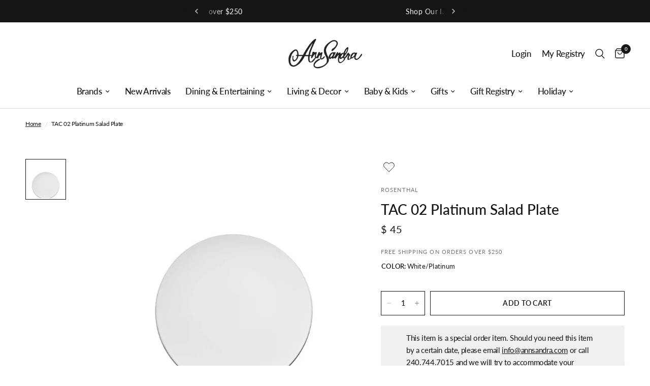

--- FILE ---
content_type: text/html; charset=utf-8
request_url: https://annsandra.com/products/tac-02-platinum-salad-plate
body_size: 44585
content:
<!doctype html><html class="no-js" lang="en" dir="ltr">
<head>
	<meta charset="utf-8">
	<meta http-equiv="X-UA-Compatible" content="IE=edge,chrome=1">
	<meta name="viewport" content="width=device-width, initial-scale=1, maximum-scale=5, viewport-fit=cover">
	<meta name="theme-color" content="#ffffff">
    <meta name="ahrefs-site-verification" content="abacac53271957582d949327e1e21830a549ef10465b7ef268be947e09f5154a">
	<link rel="canonical" href="https://annsandra.com/products/tac-02-platinum-salad-plate">
	<link rel="preconnect" href="https://cdn.shopify.com" crossorigin>
	<link rel="preload" as="style" href="//annsandra.com/cdn/shop/t/60/assets/app.css?v=62738154883627854901759414449">
<link rel="preload" as="style" href="//annsandra.com/cdn/shop/t/60/assets/product.css?v=33098592311506260521729863636">



<link href="//annsandra.com/cdn/shop/t/60/assets/animations.min.js?v=125778792411641688251729863636" as="script" rel="preload">

<link href="//annsandra.com/cdn/shop/t/60/assets/vendor.min.js?v=24387807840910288901729863636" as="script" rel="preload">
<link href="//annsandra.com/cdn/shop/t/60/assets/app.js?v=82639380125733876371729863636" as="script" rel="preload">
<link href="//annsandra.com/cdn/shop/t/60/assets/slideshow.js?v=3694593534833641341729863636" as="script" rel="preload">

<script>
window.lazySizesConfig = window.lazySizesConfig || {};
window.lazySizesConfig.expand = 250;
window.lazySizesConfig.loadMode = 1;
window.lazySizesConfig.loadHidden = false;
</script>


	<link rel="icon" type="image/png" href="//annsandra.com/cdn/shop/files/Untitled_design_12.png?crop=center&height=32&v=1714875013&width=32">

	<title>
	TAC 02 Platinum Salad Plate &ndash; AnnSandra
	</title>

	
	<meta name="description" content="8 1/2&quot;.">
	
<link rel="preconnect" href="https://fonts.shopifycdn.com" crossorigin>

<meta property="og:site_name" content="AnnSandra">
<meta property="og:url" content="https://annsandra.com/products/tac-02-platinum-salad-plate">
<meta property="og:title" content="TAC 02 Platinum Salad Plate">
<meta property="og:type" content="product">
<meta property="og:description" content="8 1/2&quot;."><meta property="og:image" content="http://annsandra.com/cdn/shop/products/1128040324110222__22843.1456307210.jpg?v=1496675094">
  <meta property="og:image:secure_url" content="https://annsandra.com/cdn/shop/products/1128040324110222__22843.1456307210.jpg?v=1496675094">
  <meta property="og:image:width" content="600">
  <meta property="og:image:height" content="600"><meta property="og:price:amount" content="45">
  <meta property="og:price:currency" content="USD"><meta name="twitter:card" content="summary_large_image">
<meta name="twitter:title" content="TAC 02 Platinum Salad Plate">
<meta name="twitter:description" content="8 1/2&quot;.">


	<link href="//annsandra.com/cdn/shop/t/60/assets/app.css?v=62738154883627854901759414449" rel="stylesheet" type="text/css" media="all" />
	<link href="//annsandra.com/cdn/shop/t/60/assets/custom.css?v=106363380852759288541729863636" rel="stylesheet" type="text/css" media="all" />
	<link href="https://giftregapp.annsandra.com/css/app.css?t=1763149608" type="text/css" rel="stylesheet"/>
	<style data-shopify>
    @font-face {
  font-family: Lato;
  font-weight: 400;
  font-style: normal;
  font-display: swap;
  src: url("//annsandra.com/cdn/fonts/lato/lato_n4.c3b93d431f0091c8be23185e15c9d1fee1e971c5.woff2") format("woff2"),
       url("//annsandra.com/cdn/fonts/lato/lato_n4.d5c00c781efb195594fd2fd4ad04f7882949e327.woff") format("woff");
}

@font-face {
  font-family: Lato;
  font-weight: 500;
  font-style: normal;
  font-display: swap;
  src: url("//annsandra.com/cdn/fonts/lato/lato_n5.b2fec044fbe05725e71d90882e5f3b21dae2efbd.woff2") format("woff2"),
       url("//annsandra.com/cdn/fonts/lato/lato_n5.f25a9a5c73ff9372e69074488f99e8ac702b5447.woff") format("woff");
}

@font-face {
  font-family: Lato;
  font-weight: 600;
  font-style: normal;
  font-display: swap;
  src: url("//annsandra.com/cdn/fonts/lato/lato_n6.38d0e3b23b74a60f769c51d1df73fac96c580d59.woff2") format("woff2"),
       url("//annsandra.com/cdn/fonts/lato/lato_n6.3365366161bdcc36a3f97cfbb23954d8c4bf4079.woff") format("woff");
}

@font-face {
  font-family: Lato;
  font-weight: 400;
  font-style: italic;
  font-display: swap;
  src: url("//annsandra.com/cdn/fonts/lato/lato_i4.09c847adc47c2fefc3368f2e241a3712168bc4b6.woff2") format("woff2"),
       url("//annsandra.com/cdn/fonts/lato/lato_i4.3c7d9eb6c1b0a2bf62d892c3ee4582b016d0f30c.woff") format("woff");
}

@font-face {
  font-family: Lato;
  font-weight: 600;
  font-style: italic;
  font-display: swap;
  src: url("//annsandra.com/cdn/fonts/lato/lato_i6.ab357ee5069e0603c2899b31e2b8ae84c4a42a48.woff2") format("woff2"),
       url("//annsandra.com/cdn/fonts/lato/lato_i6.3164fed79d7d987c1390528781c7c2f59ac7a746.woff") format("woff");
}


        @font-face {
  font-family: "Proza Libre";
  font-weight: 400;
  font-style: normal;
  font-display: swap;
  src: url("//annsandra.com/cdn/fonts/proza_libre/prozalibre_n4.f0507b32b728d57643b7359f19cd41165a2ba3ad.woff2") format("woff2"),
       url("//annsandra.com/cdn/fonts/proza_libre/prozalibre_n4.11ea93e06205ad0e376283cb5b58368f304c1fe5.woff") format("woff");
}

@font-face {
  font-family: "Proza Libre";
  font-weight: 400;
  font-style: normal;
  font-display: swap;
  src: url("//annsandra.com/cdn/fonts/proza_libre/prozalibre_n4.f0507b32b728d57643b7359f19cd41165a2ba3ad.woff2") format("woff2"),
       url("//annsandra.com/cdn/fonts/proza_libre/prozalibre_n4.11ea93e06205ad0e376283cb5b58368f304c1fe5.woff") format("woff");
}

h1,h2,h3,h4,h5,h6,
    .h1,.h2,.h3,.h4,.h5,.h6,
    .logolink.text-logo,
    .heading-font,
    .h1-xlarge,
    .h1-large,
    .customer-addresses .my-address .address-index {
    font-style: normal;
    font-weight: 400;
    font-family: "Proza Libre", sans-serif;
    }
    body,
    .body-font,
    .thb-product-detail .product-title {
    font-style: normal;
    font-weight: 400;
    font-family: Lato, sans-serif;
    }
    :root {
    --font-body-scale: 1.0;
    --font-body-line-height-scale: 1.0;
    --font-body-letter-spacing: -0.02em;
    --font-announcement-scale: 1.1;
    --font-heading-scale: 1.0;
    --font-heading-line-height-scale: 1.2;
    --font-heading-letter-spacing: 0.0em;
    --font-navigation-scale: 1.1;
    --font-product-title-scale: 1.0;
    --font-product-title-line-height-scale: 1.0;
    --button-letter-spacing: 0.02em;--bg-body: #ffffff;
        --bg-body-rgb: 255,255,255;
        --bg-body-darken: #f7f7f7;
        --payment-terms-background-color: #ffffff;--color-body: #151515;
        --color-body-rgb: 21,21,21;--color-accent: #151515;
        --color-accent-rgb: 21,21,21;--color-border: #e2e2e2;--color-form-border: #dedede;--color-announcement-bar-text: #ffffff;--color-announcement-bar-bg: #151515;--color-header-bg: #ffffff;
        --color-header-bg-rgb: 255,255,255;--color-header-text: #151515;
        --color-header-text-rgb: 21,21,21;--color-header-links: #151515;--color-header-links-hover: #151515;--color-header-icons: #151515;--color-header-border: #e2e2e2;--solid-button-background: #151515;--solid-button-label: #ffffff;--outline-button-label: #151515;--color-price: #151515;--color-star: #FD9A52;--color-dots: #151515;--color-inventory-instock: #939393;--color-inventory-lowstock: #939393;--section-spacing-mobile: 40px;--section-spacing-desktop: 45px;--button-border-radius: 0px;--color-badge-text: #ffffff;--color-badge-sold-out: #939393;--color-badge-sale: #151515;--color-badge-preorder: #666666;--badge-corner-radius: 0px;--color-footer-text: #000000;
        --color-footer-text-rgb: 0,0,0;--color-footer-link: #000000;--color-footer-link-hover: #939393;--color-footer-border: #444444;
        --color-footer-border-rgb: 68,68,68;--color-footer-bg: #f5f5f5;}.badge[data-badge="personalize"]{
            background: #aeaeae;
            }
        
.badge[data-badge="pre-order"]{
            background: #939393;
            }
        


</style>


	<script>
		window.theme = window.theme || {};
		theme = {
			settings: {
				money_with_currency_format:"$ {{amount_no_decimals}}",
				cart_drawer:false,
				product_id: 10482187523,
			},
			routes: {
				root_url: '/',
				cart_url: '/cart',
				cart_add_url: '/cart/add',
				search_url: '/search',
				cart_change_url: '/cart/change',
				cart_update_url: '/cart/update',
				predictive_search_url: '/search/suggest',
			},
			variantStrings: {
        addToCart: `Add to cart`,
        soldOut: `Sold out`,
        unavailable: `Unavailable`,
        preOrder: `Pre-order`,
      },
			strings: {
				requiresTerms: `You must agree with the terms and conditions of sales to check out`,
			}
		};
	</script>
	<script>window.performance && window.performance.mark && window.performance.mark('shopify.content_for_header.start');</script><meta name="facebook-domain-verification" content="judlw08o1ad80b4gaxyfrca51womuw">
<meta id="shopify-digital-wallet" name="shopify-digital-wallet" content="/12270318/digital_wallets/dialog">
<meta name="shopify-checkout-api-token" content="47d494ebf84fd684cfcf262ce2bf493c">
<link rel="alternate" type="application/json+oembed" href="https://annsandra.com/products/tac-02-platinum-salad-plate.oembed">
<script async="async" src="/checkouts/internal/preloads.js?locale=en-US"></script>
<link rel="preconnect" href="https://shop.app" crossorigin="anonymous">
<script async="async" src="https://shop.app/checkouts/internal/preloads.js?locale=en-US&shop_id=12270318" crossorigin="anonymous"></script>
<script id="apple-pay-shop-capabilities" type="application/json">{"shopId":12270318,"countryCode":"US","currencyCode":"USD","merchantCapabilities":["supports3DS"],"merchantId":"gid:\/\/shopify\/Shop\/12270318","merchantName":"AnnSandra","requiredBillingContactFields":["postalAddress","email","phone"],"requiredShippingContactFields":["postalAddress","email","phone"],"shippingType":"shipping","supportedNetworks":["visa","masterCard","amex","discover","elo","jcb"],"total":{"type":"pending","label":"AnnSandra","amount":"1.00"},"shopifyPaymentsEnabled":true,"supportsSubscriptions":true}</script>
<script id="shopify-features" type="application/json">{"accessToken":"47d494ebf84fd684cfcf262ce2bf493c","betas":["rich-media-storefront-analytics"],"domain":"annsandra.com","predictiveSearch":true,"shopId":12270318,"locale":"en"}</script>
<script>var Shopify = Shopify || {};
Shopify.shop = "annsandra-3.myshopify.com";
Shopify.locale = "en";
Shopify.currency = {"active":"USD","rate":"1.0"};
Shopify.country = "US";
Shopify.theme = {"name":"Cart registry changes on Live FORK_AQ-24","id":131615293529,"schema_name":"Reformation","schema_version":"2.4.1","theme_store_id":1762,"role":"main"};
Shopify.theme.handle = "null";
Shopify.theme.style = {"id":null,"handle":null};
Shopify.cdnHost = "annsandra.com/cdn";
Shopify.routes = Shopify.routes || {};
Shopify.routes.root = "/";</script>
<script type="module">!function(o){(o.Shopify=o.Shopify||{}).modules=!0}(window);</script>
<script>!function(o){function n(){var o=[];function n(){o.push(Array.prototype.slice.apply(arguments))}return n.q=o,n}var t=o.Shopify=o.Shopify||{};t.loadFeatures=n(),t.autoloadFeatures=n()}(window);</script>
<script>
  window.ShopifyPay = window.ShopifyPay || {};
  window.ShopifyPay.apiHost = "shop.app\/pay";
  window.ShopifyPay.redirectState = null;
</script>
<script id="shop-js-analytics" type="application/json">{"pageType":"product"}</script>
<script defer="defer" async type="module" src="//annsandra.com/cdn/shopifycloud/shop-js/modules/v2/client.init-shop-cart-sync_COMZFrEa.en.esm.js"></script>
<script defer="defer" async type="module" src="//annsandra.com/cdn/shopifycloud/shop-js/modules/v2/chunk.common_CdXrxk3f.esm.js"></script>
<script type="module">
  await import("//annsandra.com/cdn/shopifycloud/shop-js/modules/v2/client.init-shop-cart-sync_COMZFrEa.en.esm.js");
await import("//annsandra.com/cdn/shopifycloud/shop-js/modules/v2/chunk.common_CdXrxk3f.esm.js");

  window.Shopify.SignInWithShop?.initShopCartSync?.({"fedCMEnabled":true,"windoidEnabled":true});

</script>
<script>
  window.Shopify = window.Shopify || {};
  if (!window.Shopify.featureAssets) window.Shopify.featureAssets = {};
  window.Shopify.featureAssets['shop-js'] = {"shop-cart-sync":["modules/v2/client.shop-cart-sync_CRSPkpKa.en.esm.js","modules/v2/chunk.common_CdXrxk3f.esm.js"],"init-fed-cm":["modules/v2/client.init-fed-cm_DO1JVZ96.en.esm.js","modules/v2/chunk.common_CdXrxk3f.esm.js"],"init-windoid":["modules/v2/client.init-windoid_hXardXh0.en.esm.js","modules/v2/chunk.common_CdXrxk3f.esm.js"],"init-shop-email-lookup-coordinator":["modules/v2/client.init-shop-email-lookup-coordinator_jpxQlUsx.en.esm.js","modules/v2/chunk.common_CdXrxk3f.esm.js"],"shop-toast-manager":["modules/v2/client.shop-toast-manager_C-K0q6-t.en.esm.js","modules/v2/chunk.common_CdXrxk3f.esm.js"],"shop-button":["modules/v2/client.shop-button_B6dBoDg5.en.esm.js","modules/v2/chunk.common_CdXrxk3f.esm.js"],"shop-login-button":["modules/v2/client.shop-login-button_BHRMsoBb.en.esm.js","modules/v2/chunk.common_CdXrxk3f.esm.js","modules/v2/chunk.modal_C89cmTvN.esm.js"],"shop-cash-offers":["modules/v2/client.shop-cash-offers_p6Pw3nax.en.esm.js","modules/v2/chunk.common_CdXrxk3f.esm.js","modules/v2/chunk.modal_C89cmTvN.esm.js"],"avatar":["modules/v2/client.avatar_BTnouDA3.en.esm.js"],"init-shop-cart-sync":["modules/v2/client.init-shop-cart-sync_COMZFrEa.en.esm.js","modules/v2/chunk.common_CdXrxk3f.esm.js"],"init-shop-for-new-customer-accounts":["modules/v2/client.init-shop-for-new-customer-accounts_BNQiNx4m.en.esm.js","modules/v2/client.shop-login-button_BHRMsoBb.en.esm.js","modules/v2/chunk.common_CdXrxk3f.esm.js","modules/v2/chunk.modal_C89cmTvN.esm.js"],"pay-button":["modules/v2/client.pay-button_CRuQ9trT.en.esm.js","modules/v2/chunk.common_CdXrxk3f.esm.js"],"init-customer-accounts-sign-up":["modules/v2/client.init-customer-accounts-sign-up_Q1yheB3t.en.esm.js","modules/v2/client.shop-login-button_BHRMsoBb.en.esm.js","modules/v2/chunk.common_CdXrxk3f.esm.js","modules/v2/chunk.modal_C89cmTvN.esm.js"],"checkout-modal":["modules/v2/client.checkout-modal_DtXVhFgQ.en.esm.js","modules/v2/chunk.common_CdXrxk3f.esm.js","modules/v2/chunk.modal_C89cmTvN.esm.js"],"init-customer-accounts":["modules/v2/client.init-customer-accounts_B5rMd0lj.en.esm.js","modules/v2/client.shop-login-button_BHRMsoBb.en.esm.js","modules/v2/chunk.common_CdXrxk3f.esm.js","modules/v2/chunk.modal_C89cmTvN.esm.js"],"lead-capture":["modules/v2/client.lead-capture_CmGCXBh3.en.esm.js","modules/v2/chunk.common_CdXrxk3f.esm.js","modules/v2/chunk.modal_C89cmTvN.esm.js"],"shop-follow-button":["modules/v2/client.shop-follow-button_CV5C02lv.en.esm.js","modules/v2/chunk.common_CdXrxk3f.esm.js","modules/v2/chunk.modal_C89cmTvN.esm.js"],"shop-login":["modules/v2/client.shop-login_Bz_Zm_XZ.en.esm.js","modules/v2/chunk.common_CdXrxk3f.esm.js","modules/v2/chunk.modal_C89cmTvN.esm.js"],"payment-terms":["modules/v2/client.payment-terms_D7XnU2ez.en.esm.js","modules/v2/chunk.common_CdXrxk3f.esm.js","modules/v2/chunk.modal_C89cmTvN.esm.js"]};
</script>
<script>(function() {
  var isLoaded = false;
  function asyncLoad() {
    if (isLoaded) return;
    isLoaded = true;
    var urls = ["https:\/\/inffuse.eventscalendar.co\/plugins\/shopify\/loader.js?app=calendar\u0026shop=annsandra-3.myshopify.com\u0026shop=annsandra-3.myshopify.com","https:\/\/kickbooster.me\/shopify\/kbr.js?shop=annsandra-3.myshopify.com","https:\/\/app.zapiet.com\/js\/storepickup.js?shop=annsandra-3.myshopify.com","https:\/\/str.rise-ai.com\/?shop=annsandra-3.myshopify.com","https:\/\/strn.rise-ai.com\/?shop=annsandra-3.myshopify.com","https:\/\/cdn.attn.tv\/annsandra\/dtag.js?shop=annsandra-3.myshopify.com","https:\/\/d1639lhkj5l89m.cloudfront.net\/js\/storefront\/uppromote.js?shop=annsandra-3.myshopify.com","https:\/\/dr4qe3ddw9y32.cloudfront.net\/awin-shopify-integration-code.js?aid=116199\u0026v=shopifyApp_5.2.3\u0026ts=1751043101242\u0026shop=annsandra-3.myshopify.com"];
    for (var i = 0; i < urls.length; i++) {
      var s = document.createElement('script');
      s.type = 'text/javascript';
      s.async = true;
      s.src = urls[i];
      var x = document.getElementsByTagName('script')[0];
      x.parentNode.insertBefore(s, x);
    }
  };
  if(window.attachEvent) {
    window.attachEvent('onload', asyncLoad);
  } else {
    window.addEventListener('load', asyncLoad, false);
  }
})();</script>
<script id="__st">var __st={"a":12270318,"offset":-18000,"reqid":"e38306e4-3c38-4580-a84d-6e63a3669936-1763149608","pageurl":"annsandra.com\/products\/tac-02-platinum-salad-plate","u":"f70e7992dea5","p":"product","rtyp":"product","rid":10482187523};</script>
<script>window.ShopifyPaypalV4VisibilityTracking = true;</script>
<script id="captcha-bootstrap">!function(){'use strict';const t='contact',e='account',n='new_comment',o=[[t,t],['blogs',n],['comments',n],[t,'customer']],c=[[e,'customer_login'],[e,'guest_login'],[e,'recover_customer_password'],[e,'create_customer']],r=t=>t.map((([t,e])=>`form[action*='/${t}']:not([data-nocaptcha='true']) input[name='form_type'][value='${e}']`)).join(','),a=t=>()=>t?[...document.querySelectorAll(t)].map((t=>t.form)):[];function s(){const t=[...o],e=r(t);return a(e)}const i='password',u='form_key',d=['recaptcha-v3-token','g-recaptcha-response','h-captcha-response',i],f=()=>{try{return window.sessionStorage}catch{return}},m='__shopify_v',_=t=>t.elements[u];function p(t,e,n=!1){try{const o=window.sessionStorage,c=JSON.parse(o.getItem(e)),{data:r}=function(t){const{data:e,action:n}=t;return t[m]||n?{data:e,action:n}:{data:t,action:n}}(c);for(const[e,n]of Object.entries(r))t.elements[e]&&(t.elements[e].value=n);n&&o.removeItem(e)}catch(o){console.error('form repopulation failed',{error:o})}}const l='form_type',E='cptcha';function T(t){t.dataset[E]=!0}const w=window,h=w.document,L='Shopify',v='ce_forms',y='captcha';let A=!1;((t,e)=>{const n=(g='f06e6c50-85a8-45c8-87d0-21a2b65856fe',I='https://cdn.shopify.com/shopifycloud/storefront-forms-hcaptcha/ce_storefront_forms_captcha_hcaptcha.v1.5.2.iife.js',D={infoText:'Protected by hCaptcha',privacyText:'Privacy',termsText:'Terms'},(t,e,n)=>{const o=w[L][v],c=o.bindForm;if(c)return c(t,g,e,D).then(n);var r;o.q.push([[t,g,e,D],n]),r=I,A||(h.body.append(Object.assign(h.createElement('script'),{id:'captcha-provider',async:!0,src:r})),A=!0)});var g,I,D;w[L]=w[L]||{},w[L][v]=w[L][v]||{},w[L][v].q=[],w[L][y]=w[L][y]||{},w[L][y].protect=function(t,e){n(t,void 0,e),T(t)},Object.freeze(w[L][y]),function(t,e,n,w,h,L){const[v,y,A,g]=function(t,e,n){const i=e?o:[],u=t?c:[],d=[...i,...u],f=r(d),m=r(i),_=r(d.filter((([t,e])=>n.includes(e))));return[a(f),a(m),a(_),s()]}(w,h,L),I=t=>{const e=t.target;return e instanceof HTMLFormElement?e:e&&e.form},D=t=>v().includes(t);t.addEventListener('submit',(t=>{const e=I(t);if(!e)return;const n=D(e)&&!e.dataset.hcaptchaBound&&!e.dataset.recaptchaBound,o=_(e),c=g().includes(e)&&(!o||!o.value);(n||c)&&t.preventDefault(),c&&!n&&(function(t){try{if(!f())return;!function(t){const e=f();if(!e)return;const n=_(t);if(!n)return;const o=n.value;o&&e.removeItem(o)}(t);const e=Array.from(Array(32),(()=>Math.random().toString(36)[2])).join('');!function(t,e){_(t)||t.append(Object.assign(document.createElement('input'),{type:'hidden',name:u})),t.elements[u].value=e}(t,e),function(t,e){const n=f();if(!n)return;const o=[...t.querySelectorAll(`input[type='${i}']`)].map((({name:t})=>t)),c=[...d,...o],r={};for(const[a,s]of new FormData(t).entries())c.includes(a)||(r[a]=s);n.setItem(e,JSON.stringify({[m]:1,action:t.action,data:r}))}(t,e)}catch(e){console.error('failed to persist form',e)}}(e),e.submit())}));const S=(t,e)=>{t&&!t.dataset[E]&&(n(t,e.some((e=>e===t))),T(t))};for(const o of['focusin','change'])t.addEventListener(o,(t=>{const e=I(t);D(e)&&S(e,y())}));const B=e.get('form_key'),M=e.get(l),P=B&&M;t.addEventListener('DOMContentLoaded',(()=>{const t=y();if(P)for(const e of t)e.elements[l].value===M&&p(e,B);[...new Set([...A(),...v().filter((t=>'true'===t.dataset.shopifyCaptcha))])].forEach((e=>S(e,t)))}))}(h,new URLSearchParams(w.location.search),n,t,e,['guest_login'])})(!1,!0)}();</script>
<script integrity="sha256-52AcMU7V7pcBOXWImdc/TAGTFKeNjmkeM1Pvks/DTgc=" data-source-attribution="shopify.loadfeatures" defer="defer" src="//annsandra.com/cdn/shopifycloud/storefront/assets/storefront/load_feature-81c60534.js" crossorigin="anonymous"></script>
<script crossorigin="anonymous" defer="defer" src="//annsandra.com/cdn/shopifycloud/storefront/assets/shopify_pay/storefront-65b4c6d7.js?v=20250812"></script>
<script data-source-attribution="shopify.dynamic_checkout.dynamic.init">var Shopify=Shopify||{};Shopify.PaymentButton=Shopify.PaymentButton||{isStorefrontPortableWallets:!0,init:function(){window.Shopify.PaymentButton.init=function(){};var t=document.createElement("script");t.src="https://annsandra.com/cdn/shopifycloud/portable-wallets/latest/portable-wallets.en.js",t.type="module",document.head.appendChild(t)}};
</script>
<script data-source-attribution="shopify.dynamic_checkout.buyer_consent">
  function portableWalletsHideBuyerConsent(e){var t=document.getElementById("shopify-buyer-consent"),n=document.getElementById("shopify-subscription-policy-button");t&&n&&(t.classList.add("hidden"),t.setAttribute("aria-hidden","true"),n.removeEventListener("click",e))}function portableWalletsShowBuyerConsent(e){var t=document.getElementById("shopify-buyer-consent"),n=document.getElementById("shopify-subscription-policy-button");t&&n&&(t.classList.remove("hidden"),t.removeAttribute("aria-hidden"),n.addEventListener("click",e))}window.Shopify?.PaymentButton&&(window.Shopify.PaymentButton.hideBuyerConsent=portableWalletsHideBuyerConsent,window.Shopify.PaymentButton.showBuyerConsent=portableWalletsShowBuyerConsent);
</script>
<script data-source-attribution="shopify.dynamic_checkout.cart.bootstrap">document.addEventListener("DOMContentLoaded",(function(){function t(){return document.querySelector("shopify-accelerated-checkout-cart, shopify-accelerated-checkout")}if(t())Shopify.PaymentButton.init();else{new MutationObserver((function(e,n){t()&&(Shopify.PaymentButton.init(),n.disconnect())})).observe(document.body,{childList:!0,subtree:!0})}}));
</script>
<link id="shopify-accelerated-checkout-styles" rel="stylesheet" media="screen" href="https://annsandra.com/cdn/shopifycloud/portable-wallets/latest/accelerated-checkout-backwards-compat.css" crossorigin="anonymous">
<style id="shopify-accelerated-checkout-cart">
        #shopify-buyer-consent {
  margin-top: 1em;
  display: inline-block;
  width: 100%;
}

#shopify-buyer-consent.hidden {
  display: none;
}

#shopify-subscription-policy-button {
  background: none;
  border: none;
  padding: 0;
  text-decoration: underline;
  font-size: inherit;
  cursor: pointer;
}

#shopify-subscription-policy-button::before {
  box-shadow: none;
}

      </style>

<script>window.performance && window.performance.mark && window.performance.mark('shopify.content_for_header.end');</script> <!-- Header hook for plugins -->

	<script>document.documentElement.className = document.documentElement.className.replace('no-js', 'js');</script>

   <script defer>

    /**
     * IMPORTANT!
     * Do not edit this file. Any changes made could be overwritten by Multiship at
     * any time. If you need assistance, please reach out to us at support@gist-apps.com.
     *
     * The below code is critical to the functionality of Multiship's multiple shipping
     * address and bundle features. It also greatly improves the load time of the
     * application.
     */

    if (typeof(GIST) == 'undefined') {
      window.GIST = GIST = {};
    }
    if (typeof(GIST.f) == 'undefined') {
      GIST.f = {};
    }

    

    


  </script>

  


  


      	 
 <!-- Hotjar Tracking Code for Site 6486329 (name missing) -->
 
<!-- BEGIN app block: shopify://apps/sortd-merchandiser/blocks/app-embed/5176d6ef-993f-4869-ba24-87a0a6bedcf9 -->


<script>
window.cmPercents = {
  'product_card_view': 100,
  'product_view': 100,
  'collection_view': 100,
  'product_add': 100,
  'enabled': true,
  'product_card_selector': '[role="main"] a[href*="/products"], #main a[href*="/products"], main a[href*="/products"], #shopify-section-collection-template a[href*="/products"], .collection-matrix.product-list a[href*="/products"]',
  'cart_url': '/cart',
  'store': 'annsandra-3.myshopify.com',
  'submit': '[type="submit"]',
  'root_locale': '/',
  'root': '/',
  'collection_url': '',
  'collection_handle': '',
  'collection_id': null
};

window.cmTesting = {
  'tests': '[]',
  'collection_route': '/collections',
  'variantA': '',
  'variantB': '',
  'collection_handle': '',
  'canonical_enabled': false
};
sessionStorage.setItem('cmTests', window.cmTesting.tests);
</script>



<script>
var cmInserted=function(){"use strict";var m=100,t=!1,u="animationName",d="",n="Webkit Moz O ms Khtml".split(" "),e="",i=document.createElement("div"),s={strictlyNew:!0,timeout:20,addImportant:!1};if(i.style.animationName&&(t=!0),!1===t)for(var o=0;o<n.length;o++)if(void 0!==i.style[n[o]+"AnimationName"]){e=n[o],u=e+"AnimationName",d="-"+e.toLowerCase()+"-",t=!0;break}function c(t){return s.strictlyNew&&!0===t.QinsQ}function r(t,n){function e(t){t.animationName!==o&&t[u]!==o||c(t.target)||n(t.target)}var i,o="insQ_"+m++,r=s.addImportant?" !important":"";(i=document.createElement("style")).innerHTML="@"+d+"keyframes "+o+" {  from {  outline: 1px solid transparent  } to {  outline: 0px solid transparent }  }\n"+t+" { animation-duration: 0.001s"+r+"; animation-name: "+o+r+"; "+d+"animation-duration: 0.001s"+r+"; "+d+"animation-name: "+o+r+";  } ",document.head.appendChild(i);var a=setTimeout(function(){document.addEventListener("animationstart",e,!1),document.addEventListener("MSAnimationStart",e,!1),document.addEventListener("webkitAnimationStart",e,!1)},s.timeout);return{destroy:function(){clearTimeout(a),i&&(document.head.removeChild(i),i=null),document.removeEventListener("animationstart",e),document.removeEventListener("MSAnimationStart",e),document.removeEventListener("webkitAnimationStart",e)}}}function a(t){t.QinsQ=!0}function f(t){if(t)for(a(t),t=t.firstChild;t;t=t.nextSibling)void 0!==t&&1===t.nodeType&&f(t)}function l(t,n){var e,i=[],o=function(){clearTimeout(e),e=setTimeout(function(){i.forEach(f),n(i),i=[]},10)};return r(t,function(t){if(!c(t)){a(t);var n=function t(n){return c(n.parentNode)||"BODY"===n.nodeName?n:t(n.parentNode)}(t);i.indexOf(n)<0&&i.push(n),o()}})}function v(n){return!(!t||!n.match(/[^{}]/))&&(s.strictlyNew&&f(document.body),{every:function(t){return r(n,t)},summary:function(t){return l(n,t)}})}return v.config=function(t){for(var n in t)t.hasOwnProperty(n)&&(s[n]=t[n])},v}();"undefined"!=typeof module&&void 0!==module.exports&&(module.exports=cmInserted);
function cmX(){for(var e=(navigator.userAgent||"").toLowerCase(),t=[/bot/,/crawl/,/spider/,/slurp/,/curl/,/wget/,/python-requests/,/axios/,/feedfetcher/,/ia_archiver/,/facebookexternalhit/,/facebot/,/google web preview/,/googlebot/,/bingpreview/,/bingbot/,/duckduckbot/,/baiduspider/,/yandex/,/sogou/,/exabot/,/dotbot/,/msnbot/,/yahoo/,/adsbot/,/mediapartners google/,/developers google/,/embedly/,/quora link preview/,/rogerbot/,/applebot/,/tweetmemebot/,/ahrefsbot/,/semrush/,/mj12bot/,/uptimerobot/,/screamingfrog/,/pinterest/,/whatsapp/,/telegrambot/,/vkshare/,/slackbot/,/discordbot/,/flipboard/,/preview/,/phantomjs/,/headless/,/prerender/,/metauri/,/node-superagent/,/python-urllib/,/java\/[0-9\.]+/,/lighthouse/,/chrome-lighthouse/,/pagespeed/,/yadirectfetcher/,/mailru\//,/daum[ /]/,/gomezagent/,/pingdom/,/rigor/,/postman/,/firephp/,/wappalyzer/,/whatcms\//,/zgrab/,/webglance/,/webkit2png/,/analyzer/,/virtuoso/,/pageburst/,/gozilla\//,/cloudflare/,/cf-network/,/cf-edge/,/cf-connecting-ip/],r=0;r<t.length;r++)if(t[r].test(e))return!0;if(navigator.webdriver||!navigator.languages||0===navigator.languages.length||e.indexOf("headlesschrome")>=0||window._phantom||window.__nightmare||window.callPhantom)return!0;try{if("undefined"!=typeof screen&&window.innerHeight&&screen.height-window.innerHeight<0)return!0}catch(s){}return!1}class CMUtils{constructor(){}saveId(){window?.cmPercents?.collection_id&&sessionStorage.setItem("collectionReferrerId",JSON.stringify({[window.location.href.split("?")[0]]:window.cmPercents.collection_id}))}anyNotFoundIds(e,t){if(void 0!==t){for(let r=0;r<e.length;r++)if(!t[decodeURIComponent(e[r].split("/products/")[1])])return!0}return!1}fetchRedirectedURL(e){return new Promise((t,r)=>{let s=new XMLHttpRequest;s.open("GET",e,!0),s.onload=()=>{200===s.status?t(s.responseURL):r(Error("Failed to fetch redirected URL"))},s.onerror=()=>r(Error("Network error")),s.send()})}filteredProductCards(e,t,r){let s;try{s=JSON.parse(sessionStorage.getItem("viewedProductCards")||'{"cards":[]}')||{cards:[]}}catch(n){s={cards:[]}}let o=[...s.cards];e=[...new Set(e||[])];let i=e.filter(e=>{try{if(e&&e.includes("/products/")&&!s.cards.includes(e.split("/products/")[1].split("?")[0]))return o.push(e.split("/products/")[1].split("?")[0]),!0}catch(t){return!1}});if(sessionStorage.setItem("viewedProductCards",JSON.stringify({cards:o})),void 0!==t){let c=[],l=[];for(let a=0;a<i.length;a++){let d=void 0!==t?t[decodeURIComponent(i[a].split("/products/")[1])]:null;"undefined"!=typeof cmIds&&(d=d??(cmIds.find(e=>e[0]==i[a].split("/products/")[1])??[null,null])[1]),d?l.push(d):c.push(i[a])}return[c,l]}return[i,[]]}trackLinksInView(e,t){let r=new IntersectionObserver(e=>{e.forEach(e=>{e.intersectionRatio>0&&e?.target?.href&&t(e.target.href.replace(/^.*\/\/[^\/]+/,"").split("?")[0],r)})});r.observe(e)}productIdFromCollection(e=1){return new Promise(async(t,r)=>{let s=new XMLHttpRequest;if(!window.location.href){console.error("No location.href available");return}let n=window.location.href.split("?")[0];if(n&&window.cmPercents.root_locale!==window.cmPercents.root){let o;if(sessionStorage.getItem(`collection:${window.cmPercents.collection_url}`))n=sessionStorage.getItem(`collection:${window.cmPercents.collection_url}`);else{try{o=await this.fetchRedirectedURL("https://"+(window.location.host+window.cmPercents.root_locale+"/collections/"+window.cmPercents.collection_handle).replace("//","/"))}catch(i){console.error("Error fetching redirected URL:",i)}o&&(sessionStorage.setItem(`collection:${window.cmPercents.collection_url}`,o),n=o)}}n&&(s.open("GET",`${n}/products.json?limit=250${1!=e?`&page=${e}`:""}`,!0),s.responseType="json",s.onload=async function(){200===s.status&&s?.response?.products?t(s?.response?.products):t(null)},s.onerror=function(){t(null)},s.send())})}get collectionHandle(){let e=document.referrer.split("/");for(var t=0;t<e.length;t++)if("collections"==e[t]&&e.length>t+1)return e[t+1];return null}squashCart(e){let t={};return e.map(e=>t[e.product_id]=e.product_id in t?t[e.product_id]+e.quantity:e.quantity),t}findLineItemDifferences(e,t){let r={};for(let s in e)if(t.hasOwnProperty(s)){let n=e[s]-t[s];n>0&&(r[s]=n)}else r[s]=e[s];return r}get currentCart(){return new Promise((e,t)=>{let r=new XMLHttpRequest;r.open("GET",window.cmPercents.cart_url+".json",!0),r.responseType="json",r.onload=async function(){200===r.status?e(r?.response?.items):e(null)},r.onerror=function(){e(null)},r.send()})}}class CMCheckForTests{constructor(){this.tests=window?.cmPercents?.tests?JSON.parse(window.cmPercents.tests):[];try{this.#a()}catch(e){console.error("Error checking for tests:",e);try{document.body.classList.remove("cm-ab-hide")}catch(t){console.error("Error removing class cm-ab-hide:",t)}}}#b(){return Date.now().toString(36)+Math.random().toString(36).substr(2,25)+"-"+Math.floor(100*Math.random()+1)}#a(){let e=!1;if(window?.cmTesting?.tests&&window?.cmTesting?.collection_handle)try{let t=JSON.parse(window.cmTesting.tests);if(Array.isArray(t)&&t.length>0)for(let r=0;r<t.length;r++){let s=t[r],n=sessionStorage.getItem("sessionIdCm")||this.#b(),o=parseInt(n.split("-")[1])>50;if(sessionStorage.setItem("sessionIdCm",n),o&&s?.aHandle==window.cmTesting.collection_handle&&window.cmTesting?.variantB==s?.bHandle){if(!window.cmTesting?.variantB)return;if(window.cmTesting.canonical_enabled||!cmX()){let i=new URLSearchParams(window.location.search);if(i.has("cmread")){document.documentElement.classList.remove("cm-ab-hide");return}i.set("cmread","true"),e=!0,location.replace(window.cmTesting.collection_route+"/"+s?.bHandle+"?"+i.toString());return}}else if(s?.bHandle==window.cmCollectionHandle&&!o&&s?.aHandle==window.cmTesting.variantA){let c=new URLSearchParams(window.location.search);if(c.has("cmread"))return;c.set("cmread","true"),e=!0,location.replace(window.cmPercents.collection_route+"/"+s?.aHandle+"?"+c.toString());return}}}catch(l){console.error("Error parsing tests:",l)}finally{e||document.documentElement.classList.remove("cm-ab-hide")}}}const cmCheckForTests=new CMCheckForTests;class CMEventTracker{#c;#d;#e;#f;#g;#h;#i;#j;#k;#l;#m;#n;constructor(e,t){if(this.#c=e,this.#m="https://us-central1-collection-merchandiser.cloudfunctions.net/event-tracking-trigger",this.#d=sessionStorage.getItem("sessionIdCm"),this.#f=new Date().toISOString(),this.#h=Shopify.shop||window?.cmPercents?.store,this.#i=[],this.#e={},this.collectionProducts,this.#k,this.#l=window?.cmPercents?.submit?document.querySelectorAll(window.cmPercents.submit):null,this.#d||(this.#d=this.#b(),sessionStorage.setItem("sessionIdCm",this.#d)),!this.#d)return;this.#g=new CMUtils,this.#g.saveId(),this.#n=1;try{this.#o()}catch(r){console.log(r)}}set setProductCardUrlsToSend(e){0==this.#i.length&&setTimeout(()=>{this.#p()},1750),this.#i.push(e)}async #p(){let a=!0;for(;this.#g.anyNotFoundIds(this.#i,this.#j)&&a;){let d=await this.#g.productIdFromCollection(this.#n);this.#n=this.#n+1;let u=Array.isArray(d)?d.reduce((e,t,r,s)=>(e[t.handle]=t.id,e),{}):{};0==Object.keys(u).length&&(a=!1),this.#j={...this.#j,...u}}let h=this.#g.filteredProductCards(this.#i,this.#j,this);h.length>0&&h[1].length>0&&this.#q("product_card_view",null,{ids:h[1],collection_id:window?.cmPercents?.collection_id||0,multiplier:parseFloat(100/window.cmPercents.product_card_view)}),this.#i=[]}async #o(){if(window?.cmPercents?.collection_id){let p=await this.#g.productIdFromCollection();this.#n=2,this.#j=Array.isArray(p)?p.reduce((e,t,r,s)=>(e[t.handle]=t.id,e),{}):{};let m=document.querySelectorAll(window.cmPercents.product_card_selector),g=e=>{this.#g.trackLinksInView(e,async(e,t)=>{t.disconnect(),this.setProductCardUrlsToSend=e})};m.forEach(e=>{g(e)}),cmInserted(window.cmPercents.product_card_selector).every(e=>{g(e)}),window.addEventListener("beforeunload",()=>{this.#p()})}}#b(){return Date.now().toString(36)+Math.random().toString(36).substr(2,25)+"-"+Math.floor(100*Math.random()+1)}#q(f,$,w){let b={event_type:f,timestamp:this.#f,session_id:this.#d,page_data:this.#e,store:this.#h};b.page_data={...b.page_data,...w},$&&(b.linkData=$);let y=new XMLHttpRequest;y.open("POST","purchase_to_product"!=f&&"product_purchase"!=f?this.#c:this.#m),y.setRequestHeader("Content-Type","application/json"),y.send(JSON.stringify(b))}#r(P){return new Promise(e=>{setTimeout(e,P)})}}"complete"===document.readyState?new CMEventTracker("https://cm-event-trigger-6deun5o54a-uw.a.run.app/event-tracking-trigger"):window.addEventListener("load",()=>{new CMEventTracker("https://cm-event-trigger-6deun5o54a-uw.a.run.app/event-tracking-trigger")});
</script>


<!-- END app block --><!-- BEGIN app block: shopify://apps/instafeed/blocks/head-block/c447db20-095d-4a10-9725-b5977662c9d5 --><link rel="preconnect" href="https://cdn.nfcube.com/">
<link rel="preconnect" href="https://scontent.cdninstagram.com/">


  <script>
    document.addEventListener('DOMContentLoaded', function () {
      let instafeedScript = document.createElement('script');

      
        instafeedScript.src = 'https://cdn.nfcube.com/instafeed-257bf1d93693141cb09aa65909e88312.js';
      

      document.body.appendChild(instafeedScript);
    });
  </script>





<!-- END app block --><!-- BEGIN app block: shopify://apps/zepto-product-personalizer/blocks/product_personalizer_main/7411210d-7b32-4c09-9455-e129e3be4729 --><!-- BEGIN app snippet: product-personalizer -->



  
 
 

<!-- END app snippet -->
<!-- BEGIN app snippet: zepto_common --><script>
var pplr_cart = {"note":null,"attributes":{},"original_total_price":0,"total_price":0,"total_discount":0,"total_weight":0.0,"item_count":0,"items":[],"requires_shipping":false,"currency":"USD","items_subtotal_price":0,"cart_level_discount_applications":[],"checkout_charge_amount":0};
var pplr_shop_currency = "USD";
var pplr_enabled_currencies_size = 1;
var pplr_money_formate = "$ {{amount_no_decimals}}";
var pplr_manual_theme_selector=["CartCount span:first","tr:has([name*=updates])","tr img:first",".line-item__title",".cart__item--price .cart__price",".grid__item.one-half.text-right",".pplr_item_remove",".ajaxcart__qty",".header__cart-price-bubble span[data-cart-price-bubble]","form[action*=cart] [name=checkout], .proceed-to-checkout .button","Click To View Image","0","Discount Code {{ code }} is invalid","Discount code","Apply","#pplr_D_class","Subtotal","Shipping","EST. Total","400"];
</script>
<script defer src="//cdn-zeptoapps.com/product-personalizer/pplr_common.js?v=14" ></script><!-- END app snippet -->

<!-- END app block --><script src="https://cdn.shopify.com/extensions/9118a869-43ed-4a7b-9a43-d1dbca3b0281/forms-2271/assets/shopify-forms-loader.js" type="text/javascript" defer="defer"></script>
<link href="https://monorail-edge.shopifysvc.com" rel="dns-prefetch">
<script>(function(){if ("sendBeacon" in navigator && "performance" in window) {try {var session_token_from_headers = performance.getEntriesByType('navigation')[0].serverTiming.find(x => x.name == '_s').description;} catch {var session_token_from_headers = undefined;}var session_cookie_matches = document.cookie.match(/_shopify_s=([^;]*)/);var session_token_from_cookie = session_cookie_matches && session_cookie_matches.length === 2 ? session_cookie_matches[1] : "";var session_token = session_token_from_headers || session_token_from_cookie || "";function handle_abandonment_event(e) {var entries = performance.getEntries().filter(function(entry) {return /monorail-edge.shopifysvc.com/.test(entry.name);});if (!window.abandonment_tracked && entries.length === 0) {window.abandonment_tracked = true;var currentMs = Date.now();var navigation_start = performance.timing.navigationStart;var payload = {shop_id: 12270318,url: window.location.href,navigation_start,duration: currentMs - navigation_start,session_token,page_type: "product"};window.navigator.sendBeacon("https://monorail-edge.shopifysvc.com/v1/produce", JSON.stringify({schema_id: "online_store_buyer_site_abandonment/1.1",payload: payload,metadata: {event_created_at_ms: currentMs,event_sent_at_ms: currentMs}}));}}window.addEventListener('pagehide', handle_abandonment_event);}}());</script>
<script id="web-pixels-manager-setup">(function e(e,d,r,n,o){if(void 0===o&&(o={}),!Boolean(null===(a=null===(i=window.Shopify)||void 0===i?void 0:i.analytics)||void 0===a?void 0:a.replayQueue)){var i,a;window.Shopify=window.Shopify||{};var t=window.Shopify;t.analytics=t.analytics||{};var s=t.analytics;s.replayQueue=[],s.publish=function(e,d,r){return s.replayQueue.push([e,d,r]),!0};try{self.performance.mark("wpm:start")}catch(e){}var l=function(){var e={modern:/Edge?\/(1{2}[4-9]|1[2-9]\d|[2-9]\d{2}|\d{4,})\.\d+(\.\d+|)|Firefox\/(1{2}[4-9]|1[2-9]\d|[2-9]\d{2}|\d{4,})\.\d+(\.\d+|)|Chrom(ium|e)\/(9{2}|\d{3,})\.\d+(\.\d+|)|(Maci|X1{2}).+ Version\/(15\.\d+|(1[6-9]|[2-9]\d|\d{3,})\.\d+)([,.]\d+|)( \(\w+\)|)( Mobile\/\w+|) Safari\/|Chrome.+OPR\/(9{2}|\d{3,})\.\d+\.\d+|(CPU[ +]OS|iPhone[ +]OS|CPU[ +]iPhone|CPU IPhone OS|CPU iPad OS)[ +]+(15[._]\d+|(1[6-9]|[2-9]\d|\d{3,})[._]\d+)([._]\d+|)|Android:?[ /-](13[3-9]|1[4-9]\d|[2-9]\d{2}|\d{4,})(\.\d+|)(\.\d+|)|Android.+Firefox\/(13[5-9]|1[4-9]\d|[2-9]\d{2}|\d{4,})\.\d+(\.\d+|)|Android.+Chrom(ium|e)\/(13[3-9]|1[4-9]\d|[2-9]\d{2}|\d{4,})\.\d+(\.\d+|)|SamsungBrowser\/([2-9]\d|\d{3,})\.\d+/,legacy:/Edge?\/(1[6-9]|[2-9]\d|\d{3,})\.\d+(\.\d+|)|Firefox\/(5[4-9]|[6-9]\d|\d{3,})\.\d+(\.\d+|)|Chrom(ium|e)\/(5[1-9]|[6-9]\d|\d{3,})\.\d+(\.\d+|)([\d.]+$|.*Safari\/(?![\d.]+ Edge\/[\d.]+$))|(Maci|X1{2}).+ Version\/(10\.\d+|(1[1-9]|[2-9]\d|\d{3,})\.\d+)([,.]\d+|)( \(\w+\)|)( Mobile\/\w+|) Safari\/|Chrome.+OPR\/(3[89]|[4-9]\d|\d{3,})\.\d+\.\d+|(CPU[ +]OS|iPhone[ +]OS|CPU[ +]iPhone|CPU IPhone OS|CPU iPad OS)[ +]+(10[._]\d+|(1[1-9]|[2-9]\d|\d{3,})[._]\d+)([._]\d+|)|Android:?[ /-](13[3-9]|1[4-9]\d|[2-9]\d{2}|\d{4,})(\.\d+|)(\.\d+|)|Mobile Safari.+OPR\/([89]\d|\d{3,})\.\d+\.\d+|Android.+Firefox\/(13[5-9]|1[4-9]\d|[2-9]\d{2}|\d{4,})\.\d+(\.\d+|)|Android.+Chrom(ium|e)\/(13[3-9]|1[4-9]\d|[2-9]\d{2}|\d{4,})\.\d+(\.\d+|)|Android.+(UC? ?Browser|UCWEB|U3)[ /]?(15\.([5-9]|\d{2,})|(1[6-9]|[2-9]\d|\d{3,})\.\d+)\.\d+|SamsungBrowser\/(5\.\d+|([6-9]|\d{2,})\.\d+)|Android.+MQ{2}Browser\/(14(\.(9|\d{2,})|)|(1[5-9]|[2-9]\d|\d{3,})(\.\d+|))(\.\d+|)|K[Aa][Ii]OS\/(3\.\d+|([4-9]|\d{2,})\.\d+)(\.\d+|)/},d=e.modern,r=e.legacy,n=navigator.userAgent;return n.match(d)?"modern":n.match(r)?"legacy":"unknown"}(),u="modern"===l?"modern":"legacy",c=(null!=n?n:{modern:"",legacy:""})[u],f=function(e){return[e.baseUrl,"/wpm","/b",e.hashVersion,"modern"===e.buildTarget?"m":"l",".js"].join("")}({baseUrl:d,hashVersion:r,buildTarget:u}),m=function(e){var d=e.version,r=e.bundleTarget,n=e.surface,o=e.pageUrl,i=e.monorailEndpoint;return{emit:function(e){var a=e.status,t=e.errorMsg,s=(new Date).getTime(),l=JSON.stringify({metadata:{event_sent_at_ms:s},events:[{schema_id:"web_pixels_manager_load/3.1",payload:{version:d,bundle_target:r,page_url:o,status:a,surface:n,error_msg:t},metadata:{event_created_at_ms:s}}]});if(!i)return console&&console.warn&&console.warn("[Web Pixels Manager] No Monorail endpoint provided, skipping logging."),!1;try{return self.navigator.sendBeacon.bind(self.navigator)(i,l)}catch(e){}var u=new XMLHttpRequest;try{return u.open("POST",i,!0),u.setRequestHeader("Content-Type","text/plain"),u.send(l),!0}catch(e){return console&&console.warn&&console.warn("[Web Pixels Manager] Got an unhandled error while logging to Monorail."),!1}}}}({version:r,bundleTarget:l,surface:e.surface,pageUrl:self.location.href,monorailEndpoint:e.monorailEndpoint});try{o.browserTarget=l,function(e){var d=e.src,r=e.async,n=void 0===r||r,o=e.onload,i=e.onerror,a=e.sri,t=e.scriptDataAttributes,s=void 0===t?{}:t,l=document.createElement("script"),u=document.querySelector("head"),c=document.querySelector("body");if(l.async=n,l.src=d,a&&(l.integrity=a,l.crossOrigin="anonymous"),s)for(var f in s)if(Object.prototype.hasOwnProperty.call(s,f))try{l.dataset[f]=s[f]}catch(e){}if(o&&l.addEventListener("load",o),i&&l.addEventListener("error",i),u)u.appendChild(l);else{if(!c)throw new Error("Did not find a head or body element to append the script");c.appendChild(l)}}({src:f,async:!0,onload:function(){if(!function(){var e,d;return Boolean(null===(d=null===(e=window.Shopify)||void 0===e?void 0:e.analytics)||void 0===d?void 0:d.initialized)}()){var d=window.webPixelsManager.init(e)||void 0;if(d){var r=window.Shopify.analytics;r.replayQueue.forEach((function(e){var r=e[0],n=e[1],o=e[2];d.publishCustomEvent(r,n,o)})),r.replayQueue=[],r.publish=d.publishCustomEvent,r.visitor=d.visitor,r.initialized=!0}}},onerror:function(){return m.emit({status:"failed",errorMsg:"".concat(f," has failed to load")})},sri:function(e){var d=/^sha384-[A-Za-z0-9+/=]+$/;return"string"==typeof e&&d.test(e)}(c)?c:"",scriptDataAttributes:o}),m.emit({status:"loading"})}catch(e){m.emit({status:"failed",errorMsg:(null==e?void 0:e.message)||"Unknown error"})}}})({shopId: 12270318,storefrontBaseUrl: "https://annsandra.com",extensionsBaseUrl: "https://extensions.shopifycdn.com/cdn/shopifycloud/web-pixels-manager",monorailEndpoint: "https://monorail-edge.shopifysvc.com/unstable/produce_batch",surface: "storefront-renderer",enabledBetaFlags: ["2dca8a86"],webPixelsConfigList: [{"id":"1478590553","configuration":"{\"shopId\":\"4818\"}","eventPayloadVersion":"v1","runtimeContext":"STRICT","scriptVersion":"b1c53765fa4d5a5a6c7b7368985b3ff1","type":"APP","apiClientId":2773553,"privacyPurposes":[],"dataSharingAdjustments":{"protectedCustomerApprovalScopes":["read_customer_address","read_customer_email","read_customer_name","read_customer_personal_data","read_customer_phone"]}},{"id":"862257241","configuration":"{\"advertiserId\":\"116199\",\"shopDomain\":\"annsandra-3.myshopify.com\",\"appVersion\":\"shopifyApp_5.2.3\"}","eventPayloadVersion":"v1","runtimeContext":"STRICT","scriptVersion":"3bd0ccbf5c292c9d1866f9badea9929a","type":"APP","apiClientId":2887701,"privacyPurposes":["ANALYTICS","MARKETING"],"dataSharingAdjustments":{"protectedCustomerApprovalScopes":["read_customer_personal_data"]}},{"id":"657522777","configuration":"{\"accountID\": \"123\"}","eventPayloadVersion":"v1","runtimeContext":"STRICT","scriptVersion":"a4972428d9d4e97a49dade593bff90b0","type":"APP","apiClientId":3094213,"privacyPurposes":[],"dataSharingAdjustments":{"protectedCustomerApprovalScopes":["read_customer_personal_data"]}},{"id":"347635801","configuration":"{\"pixelCode\":\"CIRDJKBC77U6DK9I91PG\"}","eventPayloadVersion":"v1","runtimeContext":"STRICT","scriptVersion":"22e92c2ad45662f435e4801458fb78cc","type":"APP","apiClientId":4383523,"privacyPurposes":["ANALYTICS","MARKETING","SALE_OF_DATA"],"dataSharingAdjustments":{"protectedCustomerApprovalScopes":["read_customer_address","read_customer_email","read_customer_name","read_customer_personal_data","read_customer_phone"]}},{"id":"62292057","configuration":"{\"tagID\":\"2612996650242\"}","eventPayloadVersion":"v1","runtimeContext":"STRICT","scriptVersion":"18031546ee651571ed29edbe71a3550b","type":"APP","apiClientId":3009811,"privacyPurposes":["ANALYTICS","MARKETING","SALE_OF_DATA"],"dataSharingAdjustments":{"protectedCustomerApprovalScopes":["read_customer_address","read_customer_email","read_customer_name","read_customer_personal_data","read_customer_phone"]}},{"id":"10682457","configuration":"{\"myshopifyDomain\":\"annsandra-3.myshopify.com\"}","eventPayloadVersion":"v1","runtimeContext":"STRICT","scriptVersion":"23b97d18e2aa74363140dc29c9284e87","type":"APP","apiClientId":2775569,"privacyPurposes":["ANALYTICS","MARKETING","SALE_OF_DATA"],"dataSharingAdjustments":{"protectedCustomerApprovalScopes":[]}},{"id":"110919769","eventPayloadVersion":"v1","runtimeContext":"LAX","scriptVersion":"1","type":"CUSTOM","privacyPurposes":["ANALYTICS"],"name":"Google Analytics tag (migrated)"},{"id":"shopify-app-pixel","configuration":"{}","eventPayloadVersion":"v1","runtimeContext":"STRICT","scriptVersion":"0450","apiClientId":"shopify-pixel","type":"APP","privacyPurposes":["ANALYTICS","MARKETING"]},{"id":"shopify-custom-pixel","eventPayloadVersion":"v1","runtimeContext":"LAX","scriptVersion":"0450","apiClientId":"shopify-pixel","type":"CUSTOM","privacyPurposes":["ANALYTICS","MARKETING"]}],isMerchantRequest: false,initData: {"shop":{"name":"AnnSandra","paymentSettings":{"currencyCode":"USD"},"myshopifyDomain":"annsandra-3.myshopify.com","countryCode":"US","storefrontUrl":"https:\/\/annsandra.com"},"customer":null,"cart":null,"checkout":null,"productVariants":[{"price":{"amount":45.0,"currencyCode":"USD"},"product":{"title":"TAC 02 Platinum Salad Plate","vendor":"Rosenthal","id":"10482187523","untranslatedTitle":"TAC 02 Platinum Salad Plate","url":"\/products\/tac-02-platinum-salad-plate","type":"Salad, Dessert, Accent Plates"},"id":"40417401667","image":{"src":"\/\/annsandra.com\/cdn\/shop\/products\/1128040324110222__22843.1456307210.jpg?v=1496675094"},"sku":"11280-403241-10222","title":"White\/Platinum","untranslatedTitle":"White\/Platinum"}],"purchasingCompany":null},},"https://annsandra.com/cdn","ae1676cfwd2530674p4253c800m34e853cb",{"modern":"","legacy":""},{"shopId":"12270318","storefrontBaseUrl":"https:\/\/annsandra.com","extensionBaseUrl":"https:\/\/extensions.shopifycdn.com\/cdn\/shopifycloud\/web-pixels-manager","surface":"storefront-renderer","enabledBetaFlags":"[\"2dca8a86\"]","isMerchantRequest":"false","hashVersion":"ae1676cfwd2530674p4253c800m34e853cb","publish":"custom","events":"[[\"page_viewed\",{}],[\"product_viewed\",{\"productVariant\":{\"price\":{\"amount\":45.0,\"currencyCode\":\"USD\"},\"product\":{\"title\":\"TAC 02 Platinum Salad Plate\",\"vendor\":\"Rosenthal\",\"id\":\"10482187523\",\"untranslatedTitle\":\"TAC 02 Platinum Salad Plate\",\"url\":\"\/products\/tac-02-platinum-salad-plate\",\"type\":\"Salad, Dessert, Accent Plates\"},\"id\":\"40417401667\",\"image\":{\"src\":\"\/\/annsandra.com\/cdn\/shop\/products\/1128040324110222__22843.1456307210.jpg?v=1496675094\"},\"sku\":\"11280-403241-10222\",\"title\":\"White\/Platinum\",\"untranslatedTitle\":\"White\/Platinum\"}}]]"});</script><script>
  window.ShopifyAnalytics = window.ShopifyAnalytics || {};
  window.ShopifyAnalytics.meta = window.ShopifyAnalytics.meta || {};
  window.ShopifyAnalytics.meta.currency = 'USD';
  var meta = {"product":{"id":10482187523,"gid":"gid:\/\/shopify\/Product\/10482187523","vendor":"Rosenthal","type":"Salad, Dessert, Accent Plates","variants":[{"id":40417401667,"price":4500,"name":"TAC 02 Platinum Salad Plate - White\/Platinum","public_title":"White\/Platinum","sku":"11280-403241-10222"}],"remote":false},"page":{"pageType":"product","resourceType":"product","resourceId":10482187523}};
  for (var attr in meta) {
    window.ShopifyAnalytics.meta[attr] = meta[attr];
  }
</script>
<script class="analytics">
  (function () {
    var customDocumentWrite = function(content) {
      var jquery = null;

      if (window.jQuery) {
        jquery = window.jQuery;
      } else if (window.Checkout && window.Checkout.$) {
        jquery = window.Checkout.$;
      }

      if (jquery) {
        jquery('body').append(content);
      }
    };

    var hasLoggedConversion = function(token) {
      if (token) {
        return document.cookie.indexOf('loggedConversion=' + token) !== -1;
      }
      return false;
    }

    var setCookieIfConversion = function(token) {
      if (token) {
        var twoMonthsFromNow = new Date(Date.now());
        twoMonthsFromNow.setMonth(twoMonthsFromNow.getMonth() + 2);

        document.cookie = 'loggedConversion=' + token + '; expires=' + twoMonthsFromNow;
      }
    }

    var trekkie = window.ShopifyAnalytics.lib = window.trekkie = window.trekkie || [];
    if (trekkie.integrations) {
      return;
    }
    trekkie.methods = [
      'identify',
      'page',
      'ready',
      'track',
      'trackForm',
      'trackLink'
    ];
    trekkie.factory = function(method) {
      return function() {
        var args = Array.prototype.slice.call(arguments);
        args.unshift(method);
        trekkie.push(args);
        return trekkie;
      };
    };
    for (var i = 0; i < trekkie.methods.length; i++) {
      var key = trekkie.methods[i];
      trekkie[key] = trekkie.factory(key);
    }
    trekkie.load = function(config) {
      trekkie.config = config || {};
      trekkie.config.initialDocumentCookie = document.cookie;
      var first = document.getElementsByTagName('script')[0];
      var script = document.createElement('script');
      script.type = 'text/javascript';
      script.onerror = function(e) {
        var scriptFallback = document.createElement('script');
        scriptFallback.type = 'text/javascript';
        scriptFallback.onerror = function(error) {
                var Monorail = {
      produce: function produce(monorailDomain, schemaId, payload) {
        var currentMs = new Date().getTime();
        var event = {
          schema_id: schemaId,
          payload: payload,
          metadata: {
            event_created_at_ms: currentMs,
            event_sent_at_ms: currentMs
          }
        };
        return Monorail.sendRequest("https://" + monorailDomain + "/v1/produce", JSON.stringify(event));
      },
      sendRequest: function sendRequest(endpointUrl, payload) {
        // Try the sendBeacon API
        if (window && window.navigator && typeof window.navigator.sendBeacon === 'function' && typeof window.Blob === 'function' && !Monorail.isIos12()) {
          var blobData = new window.Blob([payload], {
            type: 'text/plain'
          });

          if (window.navigator.sendBeacon(endpointUrl, blobData)) {
            return true;
          } // sendBeacon was not successful

        } // XHR beacon

        var xhr = new XMLHttpRequest();

        try {
          xhr.open('POST', endpointUrl);
          xhr.setRequestHeader('Content-Type', 'text/plain');
          xhr.send(payload);
        } catch (e) {
          console.log(e);
        }

        return false;
      },
      isIos12: function isIos12() {
        return window.navigator.userAgent.lastIndexOf('iPhone; CPU iPhone OS 12_') !== -1 || window.navigator.userAgent.lastIndexOf('iPad; CPU OS 12_') !== -1;
      }
    };
    Monorail.produce('monorail-edge.shopifysvc.com',
      'trekkie_storefront_load_errors/1.1',
      {shop_id: 12270318,
      theme_id: 131615293529,
      app_name: "storefront",
      context_url: window.location.href,
      source_url: "//annsandra.com/cdn/s/trekkie.storefront.308893168db1679b4a9f8a086857af995740364f.min.js"});

        };
        scriptFallback.async = true;
        scriptFallback.src = '//annsandra.com/cdn/s/trekkie.storefront.308893168db1679b4a9f8a086857af995740364f.min.js';
        first.parentNode.insertBefore(scriptFallback, first);
      };
      script.async = true;
      script.src = '//annsandra.com/cdn/s/trekkie.storefront.308893168db1679b4a9f8a086857af995740364f.min.js';
      first.parentNode.insertBefore(script, first);
    };
    trekkie.load(
      {"Trekkie":{"appName":"storefront","development":false,"defaultAttributes":{"shopId":12270318,"isMerchantRequest":null,"themeId":131615293529,"themeCityHash":"3283843543079972271","contentLanguage":"en","currency":"USD","eventMetadataId":"6d3c8a77-f199-4d7d-b1d5-342a0f7bf133"},"isServerSideCookieWritingEnabled":true,"monorailRegion":"shop_domain","enabledBetaFlags":["f0df213a"]},"Session Attribution":{},"S2S":{"facebookCapiEnabled":false,"source":"trekkie-storefront-renderer","apiClientId":580111}}
    );

    var loaded = false;
    trekkie.ready(function() {
      if (loaded) return;
      loaded = true;

      window.ShopifyAnalytics.lib = window.trekkie;

      var originalDocumentWrite = document.write;
      document.write = customDocumentWrite;
      try { window.ShopifyAnalytics.merchantGoogleAnalytics.call(this); } catch(error) {};
      document.write = originalDocumentWrite;

      window.ShopifyAnalytics.lib.page(null,{"pageType":"product","resourceType":"product","resourceId":10482187523,"shopifyEmitted":true});

      var match = window.location.pathname.match(/checkouts\/(.+)\/(thank_you|post_purchase)/)
      var token = match? match[1]: undefined;
      if (!hasLoggedConversion(token)) {
        setCookieIfConversion(token);
        window.ShopifyAnalytics.lib.track("Viewed Product",{"currency":"USD","variantId":40417401667,"productId":10482187523,"productGid":"gid:\/\/shopify\/Product\/10482187523","name":"TAC 02 Platinum Salad Plate - White\/Platinum","price":"45.00","sku":"11280-403241-10222","brand":"Rosenthal","variant":"White\/Platinum","category":"Salad, Dessert, Accent Plates","nonInteraction":true,"remote":false},undefined,undefined,{"shopifyEmitted":true});
      window.ShopifyAnalytics.lib.track("monorail:\/\/trekkie_storefront_viewed_product\/1.1",{"currency":"USD","variantId":40417401667,"productId":10482187523,"productGid":"gid:\/\/shopify\/Product\/10482187523","name":"TAC 02 Platinum Salad Plate - White\/Platinum","price":"45.00","sku":"11280-403241-10222","brand":"Rosenthal","variant":"White\/Platinum","category":"Salad, Dessert, Accent Plates","nonInteraction":true,"remote":false,"referer":"https:\/\/annsandra.com\/products\/tac-02-platinum-salad-plate"});
      }
    });


        var eventsListenerScript = document.createElement('script');
        eventsListenerScript.async = true;
        eventsListenerScript.src = "//annsandra.com/cdn/shopifycloud/storefront/assets/shop_events_listener-3da45d37.js";
        document.getElementsByTagName('head')[0].appendChild(eventsListenerScript);

})();</script>
  <script>
  if (!window.ga || (window.ga && typeof window.ga !== 'function')) {
    window.ga = function ga() {
      (window.ga.q = window.ga.q || []).push(arguments);
      if (window.Shopify && window.Shopify.analytics && typeof window.Shopify.analytics.publish === 'function') {
        window.Shopify.analytics.publish("ga_stub_called", {}, {sendTo: "google_osp_migration"});
      }
      console.error("Shopify's Google Analytics stub called with:", Array.from(arguments), "\nSee https://help.shopify.com/manual/promoting-marketing/pixels/pixel-migration#google for more information.");
    };
    if (window.Shopify && window.Shopify.analytics && typeof window.Shopify.analytics.publish === 'function') {
      window.Shopify.analytics.publish("ga_stub_initialized", {}, {sendTo: "google_osp_migration"});
    }
  }
</script>
<script
  defer
  src="https://annsandra.com/cdn/shopifycloud/perf-kit/shopify-perf-kit-2.1.2.min.js"
  data-application="storefront-renderer"
  data-shop-id="12270318"
  data-render-region="gcp-us-east1"
  data-page-type="product"
  data-theme-instance-id="131615293529"
  data-theme-name="Reformation"
  data-theme-version="2.4.1"
  data-monorail-region="shop_domain"
  data-resource-timing-sampling-rate="10"
  data-shs="true"
  data-shs-beacon="true"
  data-shs-export-with-fetch="true"
  data-shs-logs-sample-rate="1"
></script>
</head>
<body class="animations-true button-uppercase-true navigation-uppercase-false product-title-uppercase-false template-product template-product">
	<a class="screen-reader-shortcut" href="#main-content">Skip to content</a>
	<div id="wrapper">
		<!-- BEGIN sections: header-group -->
<div id="shopify-section-sections--16348184871001__announcement-bar" class="shopify-section shopify-section-group-header-group announcement-bar-section"><link href="//annsandra.com/cdn/shop/t/60/assets/announcement-bar.css?v=43488679924873830611729863636" rel="stylesheet" type="text/css" media="all" /><div class="announcement-bar">
			<div class="announcement-bar--inner direction-left announcement-bar--carousel" style="--marquee-speed: 20s"><slide-show class="carousel" data-autoplay="5000"><div class="announcement-bar--item carousel__slide" >Free shipping on orders over $250</div><div class="announcement-bar--item carousel__slide" ><a href="/pages/shop-our-instagram" target="_blank">Shop Our Instagram</a></div><div class="flickity-nav flickity-prev" tabindex="0">
        <svg width="6" height="10" viewBox="0 0 6 10" fill="none" xmlns="http://www.w3.org/2000/svg">
            <path d="M5 1L1 5L5 9" stroke="var(--color-body, #151515)" stroke-width="1.2" stroke-linecap="round"
                  stroke-linejoin="round"/>
        </svg>
    </div>
						<div class="flickity-nav flickity-next" tabindex="0">
        <svg width="6" height="10" viewBox="0 0 6 10" fill="none" xmlns="http://www.w3.org/2000/svg">
            <path d="M1 1L5 5L1 9" stroke="var(--color-body, #151515)" stroke-width="1.2" stroke-linecap="round"
                  stroke-linejoin="round"/>
        </svg>
    </div></slide-show></div>
		</div>
<style> #shopify-section-sections--16348184871001__announcement-bar .announcement-bar--carousel .carousel__slide {line-height: normal;} </style></div><div id="shopify-section-sections--16348184871001__header" class="shopify-section shopify-section-group-header-group header-section"><header id="header" class="header style4 header--shadow-small transparent--false header-sticky--active" style="--header-font: "Proza Libre";">
	<div class="row expanded">
		<div class="small-12 columns"><div class="thb-header-mobile-left">
	<details class="mobile-toggle-wrapper">
	<summary class="mobile-toggle">
		<span></span>
		<span></span>
		<span></span>
	</summary><nav id="mobile-menu" class="mobile-menu-drawer" role="dialog" tabindex="-1">
	<div class="mobile-menu-drawer--inner">
      <div class="search-form-container">
          <form role="search" method="get" class="searchform" action="/search">
					<fieldset>
						<label for="side-panel-search-input visually-hidden">Search</label>
						<input id="side-panel-search-input" type="search" class="search-field" placeholder="Search for anything" value="" name="q" autocomplete="off">
        <svg width="19" height="20" viewBox="0 0 19 20" fill="none" xmlns="http://www.w3.org/2000/svg">
            <path d="M13 13.5L17.7495 18.5M15 8C15 11.866 11.866 15 8 15C4.13401 15 1 11.866 1 8C1 4.13401 4.13401 1 8 1C11.866 1 15 4.13401 15 8Z"
                  stroke="var(--color-header-icons, --color-accent)" stroke-width="1.4" stroke-linecap="round"
                  stroke-linejoin="round"/>
        </svg>
    </fieldset>
    		</form>
      </div><ul class="mobile-menu"><li><details class="link-container">
							<summary class="parent-link">
                              Brands
                              <span>
        <svg width="9" height="5" viewBox="0 0 9 5" stroke="var(--color-accent)" style="transform:rotate(-90deg);"
             fill="none" xmlns="http://www.w3.org/2000/svg">
            <path fill-rule="evenodd" clip-rule="evenodd"
                  d="M0.0898438 0.698631L0.739526 0L4.08984 3.60274L7.44016 0L8.08984 0.698631L4.08984 5L0.0898438 0.698631Z"
                  fill="#F2F2F2"/>
        </svg>
    </span></summary>
							<ul class="sub-menu">
								<li class="parent-link-back">
									<button><span>
        <svg width="14" height="10" viewBox="0 0 14 10" fill="none" xmlns="http://www.w3.org/2000/svg">
            <path d="M13.1778 5H7.08891H1.00002M1.00002 5L5.00002 1M1.00002 5L5.00002 9" stroke="var(--color-accent)"
                  stroke-width="1.1" stroke-linecap="round" stroke-linejoin="round"/>
        </svg>
    </span> Brands</button>
								</li><li><div class="link-container">
											<summary>
                                            <a href="#" title="Legacy Brands">Legacy Brands</a>
                                            </summary>
											<ul class="sub-menu alternative" tabindex="-1"><li>
														<a href="/collections/alain-saint-joanis" title="Alain Saint-Joanis" role="menuitem">Alain Saint-Joanis </a>
													</li><li>
														<a href="/collections/assouline-1" title="Assouline" role="menuitem">Assouline </a>
													</li><li>
														<a href="/collections/baccarat-1" title="Baccarat" role="menuitem">Baccarat </a>
													</li><li>
														<a href="/collections/bernardaud" title="Bernardaud" role="menuitem">Bernardaud </a>
													</li><li>
														<a href="/collections/christofle" title="Christofle" role="menuitem">Christofle </a>
													</li><li>
														<a href="/collections/daum" title="Daum" role="menuitem">Daum </a>
													</li><li>
														<a href="/collections/herend" title="Herend" role="menuitem">Herend </a>
													</li><li>
														<a href="/collections/lalique" title="Lalique" role="menuitem">Lalique </a>
													</li><li>
														<a href="/collections/lladro" title="Lladró" role="menuitem">Lladró </a>
													</li><li>
														<a href="/collections/missoni-home-1" title="Missoni Home" role="menuitem">Missoni Home </a>
													</li><li>
														<a href="/collections/william-yeoward" title="William Yeoward" role="menuitem">William Yeoward </a>
													</li><li>
														<a href="/collections/royal-crown-derby" title="Royal Crown Derby" role="menuitem">Royal Crown Derby </a>
													</li></ul>
										</div></li><li><div class="link-container">
											<summary>
                                            <a href="#" title="Featured Brands">Featured Brands</a>
                                            </summary>
											<ul class="sub-menu alternative" tabindex="-1"><li>
														<a href="/collections/anastasio-home" title="Anastasio Home" role="menuitem">Anastasio Home </a>
													</li><li>
														<a href="/collections/by-robynblair-1" title="by robynblair" role="menuitem">by robynblair </a>
													</li><li>
														<a href="/collections/dumae" title="Dumæ" role="menuitem">Dumæ </a>
													</li><li>
														<a href="/collections/helle-mardahl" title="Helle Mardahl" role="menuitem">Helle Mardahl </a>
													</li><li>
														<a href="/collections/kelly-wearstler" title="Kelly Wearstler" role="menuitem">Kelly Wearstler </a>
													</li><li>
														<a href="/collections/klein-reid" title="Klein Reid" role="menuitem">Klein Reid </a>
													</li><li>
														<a href="/collections/lobjet" title="L&#39;Objet" role="menuitem">L'Objet </a>
													</li><li>
														<a href="/collections/molecot-1" title="Molecot" role="menuitem">Molecot </a>
													</li><li>
														<a href="/collections/reflections-copenhagen" title="Reflections Copenhagen" role="menuitem">Reflections Copenhagen </a>
													</li><li>
														<a href="/collections/the-bms-1" title="the bms." role="menuitem">the bms. </a>
													</li><li>
														<a href="/collections/tina-frey-designs" title="Tina Frey Designs" role="menuitem">Tina Frey Designs </a>
													</li></ul>
										</div></li><li><div class="link-container">
											<summary>
                                            <a href="#" title="New Arrivals">New Arrivals</a>
                                            </summary>
											<ul class="sub-menu alternative" tabindex="-1"><li>
														<a href="/collections/richard-ginori" title="Ginori 1735" role="menuitem">Ginori 1735 </a>
													</li><li>
														<a href="/collections/greg-natale" title="Greg Natale" role="menuitem">Greg Natale </a>
													</li><li>
														<a href="/collections/hestia-living" title="Hestia Living" role="menuitem">Hestia Living </a>
													</li><li>
														<a href="/collections/jamie-young" title="Jamie Young" role="menuitem">Jamie Young </a>
													</li><li>
														<a href="/collections/match" title="Match" role="menuitem">Match </a>
													</li><li>
														<a href="/collections/moser" title="Moser" role="menuitem">Moser </a>
													</li><li>
														<a href="/collections/tara-wilson-designs" title="Tara Wilson Designs" role="menuitem">Tara Wilson Designs </a>
													</li></ul>
										</div></li><li><a href="/pages/brand-list" title="Brands A-Z">Brands A-Z</a></li>
                                  <li>
                                      <div class="mobile-promotion-holder"><div class="columns small-12">
										<div class="mega-menu-promotion"><a href="https://annsandra.com/pages/about-us?view=vendor-list">
<img class="lazyload no-blur " width="360" height="420" data-sizes="auto" src="//annsandra.com/cdn/shop/files/6_113d8515-cdbb-4b39-868d-f97610958653.png?v=1715130997" data-srcset="//annsandra.com/cdn/shop/files/6_113d8515-cdbb-4b39-868d-f97610958653_670x_crop_center.png?v=1715130997 670w" fetchpriority="low" alt="" style="object-position: 50.0% 50.0%;" />
<noscript>
<img width="360" height="420" sizes="auto" src="//annsandra.com/cdn/shop/files/6_113d8515-cdbb-4b39-868d-f97610958653.png?v=1715130997" srcset="//annsandra.com/cdn/shop/files/6_113d8515-cdbb-4b39-868d-f97610958653_670x_crop_center.png?v=1715130997 670w" alt="" fetchpriority="low" loading="lazy" style="object-position: 50.0% 50.0%;" />
</noscript>
</a><div class="mega-menu-promotion--cover"><p class="heading-font">Brands A - Z</p><a href="https://annsandra.com/pages/about-us?view=vendor-list" class="text-button white">Discover</a></div>
</div>

									</div></div>
                                  </li></ul>
						</details></li><li><a href="/collections/new-arrivals" title="New Arrivals">New Arrivals</a></li><li><details class="link-container">
							<summary class="parent-link">
                              Dining & Entertaining
                              <span>
        <svg width="9" height="5" viewBox="0 0 9 5" stroke="var(--color-accent)" style="transform:rotate(-90deg);"
             fill="none" xmlns="http://www.w3.org/2000/svg">
            <path fill-rule="evenodd" clip-rule="evenodd"
                  d="M0.0898438 0.698631L0.739526 0L4.08984 3.60274L7.44016 0L8.08984 0.698631L4.08984 5L0.0898438 0.698631Z"
                  fill="#F2F2F2"/>
        </svg>
    </span></summary>
							<ul class="sub-menu">
								<li class="parent-link-back">
									<button><span>
        <svg width="14" height="10" viewBox="0 0 14 10" fill="none" xmlns="http://www.w3.org/2000/svg">
            <path d="M13.1778 5H7.08891H1.00002M1.00002 5L5.00002 1M1.00002 5L5.00002 9" stroke="var(--color-accent)"
                  stroke-width="1.1" stroke-linecap="round" stroke-linejoin="round"/>
        </svg>
    </span> Dining & Entertaining</button>
								</li><li><div class="link-container">
											<summary>
                                            <a href="/collections/dinnerware-1" title="Dinnerware">Dinnerware</a>
                                            </summary>
											<ul class="sub-menu alternative" tabindex="-1"><li>
														<a href="https://annsandra.com/collections/dinnerware-1?filter.p.product_type=Dinnerware+Collections" title="Dinnerware Collections" role="menuitem">Dinnerware Collections </a>
													</li><li>
														<a href="https://annsandra.com/collections/dinnerware-1?filter.p.product_type=Plates+-+Dinner" title="Dinner Plates" role="menuitem">Dinner Plates </a>
													</li><li>
														<a href="https://annsandra.com/collections/dinnerware-1?filter.p.product_type=Plates+-+Salad+%26+Dessert" title="Salad &amp; Dessert Plates" role="menuitem">Salad & Dessert Plates </a>
													</li><li>
														<a href="https://annsandra.com/collections/dinnerware-1?filter.p.product_type=Bowls+-+Dinner+%26+Breakfast" title="Dinner &amp; Breakfast Bowls" role="menuitem">Dinner & Breakfast Bowls </a>
													</li><li>
														<a href="https://annsandra.com/collections/dinnerware-1?filter.p.product_type=Plates%3A+Bread+%26+Butter" title="Bread &amp; Butter Plates" role="menuitem">Bread & Butter Plates </a>
													</li><li>
														<a href="https://annsandra.com/collections/dinnerware-1?filter.p.product_type=Mugs+%26+Tea+Cups" title="Mugs &amp; Tea Cups" role="menuitem">Mugs & Tea Cups </a>
													</li><li>
														<a href="https://annsandra.com/collections/dinnerware-1?filter.p.product_type=Plates+-+Service+%26+Chargers" title="Chargers &amp; Service Plates" role="menuitem">Chargers & Service Plates </a>
													</li><li>
														<a href="/collections/dinnerware-1" title="Shop All Dinnerware" role="menuitem">Shop All Dinnerware </a>
													</li></ul>
										</div></li><li><div class="link-container">
											<summary>
                                            <a href="/collections/glassware-barware" title="Glassware & Barware">Glassware & Barware</a>
                                            </summary>
											<ul class="sub-menu alternative" tabindex="-1"><li>
														<a href="https://annsandra.com/collections/glassware-barware?filter.p.product_type=Cocktail+Glasses" title="Cocktail Glasses" role="menuitem">Cocktail Glasses </a>
													</li><li>
														<a href="https://annsandra.com/collections/glassware-barware?filter.p.product_type=Wine+%26+Champagne+Glasses" title="Wine &amp; Champagne Glasses" role="menuitem">Wine & Champagne Glasses </a>
													</li><li>
														<a href="https://annsandra.com/collections/glassware-barware?filter.p.product_type=Drinking+Glasses" title="Drinking Glasses" role="menuitem">Drinking Glasses </a>
													</li><li>
														<a href="https://annsandra.com/collections/glassware-barware?filter.p.product_type=Decanters+%26+Carafes" title="Decanters &amp; Carafes" role="menuitem">Decanters & Carafes </a>
													</li><li>
														<a href="https://annsandra.com/collections/glassware-barware?filter.p.product_type=Ice+Buckets+%26+Champagne+Coolers" title="Ice Buckets &amp; Coolers" role="menuitem">Ice Buckets & Coolers </a>
													</li><li>
														<a href="https://annsandra.com/collections/glassware-barware?filter.p.product_type=Pitchers" title="Pitchers" role="menuitem">Pitchers </a>
													</li><li>
														<a href="https://annsandra.com/collections/glassware-barware?filter.p.product_type=Coasters+%26+Cocktail+Napkins" title="Coasters &amp; Cocktail Napkins" role="menuitem">Coasters & Cocktail Napkins </a>
													</li><li>
														<a href="https://annsandra.com/collections/glassware-barware?filter.p.product_type=Bar+Tools" title="Bar Tools" role="menuitem">Bar Tools </a>
													</li><li>
														<a href="/collections/glassware-barware" title="Shop All Glassware &amp; Barware" role="menuitem">Shop All Glassware & Barware </a>
													</li></ul>
										</div></li><li><div class="link-container">
											<summary>
                                            <a href="/collections/serveware" title="Serveware">Serveware</a>
                                            </summary>
											<ul class="sub-menu alternative" tabindex="-1"><li>
														<a href="https://annsandra.com/collections/serveware?filter.p.product_type=Serving+Bowls&sort_by=manual" title="Serving Bowls" role="menuitem">Serving Bowls </a>
													</li><li>
														<a href="https://annsandra.com/collections/serveware?filter.p.product_type=Serving+Platters+%26+Boards&sort_by=manual" title="Serving Platters &amp; Boards" role="menuitem">Serving Platters & Boards </a>
													</li><li>
														<a href="https://annsandra.com/collections/serveware?filter.p.product_type=Serving+Trays&sort_by=manual" title="Trays" role="menuitem">Trays </a>
													</li><li>
														<a href="https://annsandra.com/collections/serveware?filter.p.product_type=Dessert+Serveware&sort_by=manual" title="Dessert Serveware" role="menuitem">Dessert Serveware </a>
													</li><li>
														<a href="https://annsandra.com/collections/serveware?filter.p.product_type=Coffee+%26+Tea+Accessories&sort_by=manual" title="Coffee &amp; Tea Accessories" role="menuitem">Coffee & Tea Accessories </a>
													</li><li>
														<a href="https://annsandra.com/collections/serveware?filter.p.product_type=Serving+Utensils&sort_by=manual" title="Serving Utensils" role="menuitem">Serving Utensils </a>
													</li><li>
														<a href="https://annsandra.com/collections/serveware?filter.p.product_type=Condiment+%26+Dressing+Servers&sort_by=manual" title="Condiment Servers" role="menuitem">Condiment Servers </a>
													</li><li>
														<a href="/collections/serveware" title="Shop All Serveware" role="menuitem">Shop All Serveware </a>
													</li></ul>
										</div></li><li><div class="link-container">
											<summary>
                                            <a href="/collections/table-accents-1" title="Table Accents">Table Accents</a>
                                            </summary>
											<ul class="sub-menu alternative" tabindex="-1"><li>
														<a href="https://annsandra.com/collections/table-accents-1?filter.p.product_type=Candle+Holders" title="Candle Holders" role="menuitem">Candle Holders </a>
													</li><li>
														<a href="https://annsandra.com/collections/table-accents-1?filter.p.product_type=Placemats" title="Placemats" role="menuitem">Placemats </a>
													</li><li>
														<a href="https://annsandra.com/collections/table-accents-1?filter.p.product_type=Napkins" title="Napkins" role="menuitem">Napkins </a>
													</li><li>
														<a href="https://annsandra.com/collections/table-accents-1?filter.p.product_type=Napkin+Rings" title="Napkin Rings" role="menuitem">Napkin Rings </a>
													</li><li>
														<a href="https://annsandra.com/collections/table-accents-1?filter.p.product_type=Tablecloths+%26+Runners" title="Table Cloths &amp; Runners" role="menuitem">Table Cloths & Runners </a>
													</li><li>
														<a href="https://annsandra.com/collections/table-accents-1?filter.p.product_type=Coasters+%26+Cocktail+Napkins" title="Coasters &amp; Cocktail Napkins" role="menuitem">Coasters & Cocktail Napkins </a>
													</li><li>
														<a href="https://annsandra.com/collections/table-accents-1?filter.p.product_type=Salt+%26+Pepper+Shakers" title="Salt &amp; Pepper Shakers" role="menuitem">Salt & Pepper Shakers </a>
													</li><li>
														<a href="/collections/judaica" title="Judaica" role="menuitem">Judaica </a>
													</li><li>
														<a href="/collections/table-accents-1" title="Shop All Table Accents" role="menuitem">Shop All Table Accents </a>
													</li></ul>
										</div></li><li><div class="link-container">
											<summary>
                                            <a href="/collections/kitchen" title="Kitchen">Kitchen</a>
                                            </summary>
											<ul class="sub-menu alternative" tabindex="-1"><li>
														<a href="https://annsandra.com/collections/kitchen?filter.p.product_type=Cookware+%26+Bakeware" title="Cookware &amp; Bakeware" role="menuitem">Cookware & Bakeware </a>
													</li><li>
														<a href="https://annsandra.com/collections/kitchen?filter.p.product_type=Appliances" title="Appliances" role="menuitem">Appliances </a>
													</li><li>
														<a href="https://annsandra.com/collections/kitchen?filter.p.product_type=Canisters" title="Canisters" role="menuitem">Canisters </a>
													</li><li>
														<a href="https://annsandra.com/collections/kitchen?filter.p.product_type=Kitchen+Knives" title="Kitchen Knives" role="menuitem">Kitchen Knives </a>
													</li><li>
														<a href="https://annsandra.com/collections/kitchen?filter.p.product_type=Pitchers" title="Pitchers" role="menuitem">Pitchers </a>
													</li><li>
														<a href="https://annsandra.com/collections/kitchen?filter.p.product_type=Salt+%26+Pepper+Mills" title="Salt &amp; Pepper Mills" role="menuitem">Salt & Pepper Mills </a>
													</li><li>
														<a href="https://annsandra.com/collections/kitchen?filter.p.product_type=Kitchen+Accessories" title="Kitchen Accessories" role="menuitem">Kitchen Accessories </a>
													</li><li>
														<a href="/collections/kitchen" title="Shop All Kitchen" role="menuitem">Shop All Kitchen </a>
													</li></ul>
										</div></li><li><div class="link-container">
											<summary>
                                            <a href="/collections/flatware" title="Flatware">Flatware</a>
                                            </summary>
											<ul class="sub-menu alternative" tabindex="-1"><li>
														<a href="/collections/flatware-collections" title="Flatware Collections" role="menuitem">Flatware Collections </a>
													</li><li>
														<a href="https://annsandra.com/collections/flatware?filter.p.product_type=Five+Piece+Place+Settings" title="Five Piece Place Settings" role="menuitem">Five Piece Place Settings </a>
													</li></ul>
										</div></li><li><div class="link-container">
											<summary>
                                            <a href="#" title="New & Featured">New & Featured</a>
                                            </summary>
											<ul class="sub-menu alternative" tabindex="-1"><li>
														<a href="/collections/thanksgiving" title="Thanksgiving" role="menuitem">Thanksgiving </a>
													</li><li>
														<a href="/collections/best-sellers-d-e" title="Best-Sellers" role="menuitem">Best-Sellers </a>
													</li><li>
														<a href="/collections/modern-neutrals" title="Modern Neutrals" role="menuitem">Modern Neutrals </a>
													</li><li>
														<a href="/collections/colorful-dinnerware-2" title="Colorful Tableware" role="menuitem">Colorful Tableware </a>
													</li><li>
														<a href="https://annsandra.com/collections/dining-entertaining-1?filter.v.option.color=Gold" title="Gold Tableware" role="menuitem">Gold Tableware </a>
													</li><li>
														<a href="https://annsandra.com/collections/dining-entertaining-1?filter.v.option.color=Platinum&filter.v.option.color=Silver" title="Platinum &amp; Silver Tableware" role="menuitem">Platinum & Silver Tableware </a>
													</li><li>
														<a href="/collections/outdoor-dining-entertaining" title="Outdoor Dining &amp; Entertaining" role="menuitem">Outdoor Dining & Entertaining </a>
													</li></ul>
										</div></li>
                                  <li>
                                      <div class="mobile-promotion-holder"></div>
                                  </li></ul>
						</details></li><li><details class="link-container">
							<summary class="parent-link">
                              Living & Decor
                              <span>
        <svg width="9" height="5" viewBox="0 0 9 5" stroke="var(--color-accent)" style="transform:rotate(-90deg);"
             fill="none" xmlns="http://www.w3.org/2000/svg">
            <path fill-rule="evenodd" clip-rule="evenodd"
                  d="M0.0898438 0.698631L0.739526 0L4.08984 3.60274L7.44016 0L8.08984 0.698631L4.08984 5L0.0898438 0.698631Z"
                  fill="#F2F2F2"/>
        </svg>
    </span></summary>
							<ul class="sub-menu">
								<li class="parent-link-back">
									<button><span>
        <svg width="14" height="10" viewBox="0 0 14 10" fill="none" xmlns="http://www.w3.org/2000/svg">
            <path d="M13.1778 5H7.08891H1.00002M1.00002 5L5.00002 1M1.00002 5L5.00002 9" stroke="var(--color-accent)"
                  stroke-width="1.1" stroke-linecap="round" stroke-linejoin="round"/>
        </svg>
    </span> Living & Decor</button>
								</li><li><div class="link-container">
											<summary>
                                            <a href="/collections/living-decor" title="Living & Decor">Living & Decor</a>
                                            </summary>
											<ul class="sub-menu alternative" tabindex="-1"><li>
														<a href="/collections/books-bookends" title="Books &amp; Bookends" role="menuitem">Books & Bookends </a>
													</li><li>
														<a href="/collections/vases" title="Vases" role="menuitem">Vases </a>
													</li><li>
														<a href="/collections/decorative-trays-bowls" title="Decorative Trays &amp; Bowls" role="menuitem">Decorative Trays & Bowls </a>
													</li><li>
														<a href="/collections/candle-holders-home-fragrance" title="Candles &amp; Holders" role="menuitem">Candles & Holders </a>
													</li><li>
														<a href="/collections/picture-frames-2" title="Picture Frames" role="menuitem">Picture Frames </a>
													</li><li>
														<a href="/collections/pillows-throws" title="Pillows &amp; Throws" role="menuitem">Pillows & Throws </a>
													</li><li>
														<a href="/collections/decorative-objects" title="Decorative Objects" role="menuitem">Decorative Objects </a>
													</li><li>
														<a href="/collections/florals" title="Florals" role="menuitem">Florals </a>
													</li><li>
														<a href="/collections/decorative-storage" title="Decorative Storage" role="menuitem">Decorative Storage </a>
													</li><li>
														<a href="/collections/lighting-1" title="Lighting &amp; Furniture" role="menuitem">Lighting & Furniture </a>
													</li><li>
														<a href="/collections/games" title="Games" role="menuitem">Games </a>
													</li><li>
														<a href="/collections/pet-accessories" title="Pet Accessories" role="menuitem">Pet Accessories </a>
													</li><li>
														<a href="/collections/travel" title="Travel" role="menuitem">Travel </a>
													</li><li>
														<a href="/collections/collectibles" title="Collectibles" role="menuitem">Collectibles </a>
													</li><li>
														<a href="/collections/living-decor" title="Shop All Living &amp; Decor" role="menuitem">Shop All Living & Decor </a>
													</li></ul>
										</div></li><li><div class="link-container">
											<summary>
                                            <a href="#" title="New & Featured">New & Featured</a>
                                            </summary>
											<ul class="sub-menu alternative" tabindex="-1"><li>
														<a href="/collections/living-decor-best-sellers" title="Best-Sellers" role="menuitem">Best-Sellers </a>
													</li><li>
														<a href="/collections/fall-favorites-1" title="Fall Style" role="menuitem">Fall Style </a>
													</li><li>
														<a href="/collections/dark-decor" title="Dark &amp; Moody" role="menuitem">Dark & Moody </a>
													</li><li>
														<a href="/collections/stone" title="Luxury Stones" role="menuitem">Luxury Stones </a>
													</li><li>
														<a href="/collections/crystal-accents" title="Crystal Accents" role="menuitem">Crystal Accents </a>
													</li><li>
														<a href="/collections/lucite" title="Acrylic &amp; Lucite" role="menuitem">Acrylic & Lucite </a>
													</li><li>
														<a href="https://annsandra.com/collections/living-decor?filter.v.option.color=Gold&filter.v.option.color=Platinum&filter.v.option.color=Silver&sort_by=created-descending" title="Mixed Metals" role="menuitem">Mixed Metals </a>
													</li><li>
														<a href="/collections/black-white-1" title="Black &amp; White" role="menuitem">Black & White </a>
													</li><li>
														<a href="/collections/natural-tones" title="Natural Tones" role="menuitem">Natural Tones </a>
													</li><li>
														<a href="/collections/colorful-accents" title="Colorful Accents" role="menuitem">Colorful Accents </a>
													</li></ul>
										</div></li><li><div class="link-container">
											<summary>
                                            <a href="#" title="Shop By Room">Shop By Room</a>
                                            </summary>
											<ul class="sub-menu alternative" tabindex="-1"><li>
														<a href="/collections/nightstand-decor" title="Bedroom" role="menuitem">Bedroom </a>
													</li><li>
														<a href="/collections/vanity-bath-1" title="Bathroom" role="menuitem">Bathroom </a>
													</li><li>
														<a href="/collections/entrance" title="Entryway" role="menuitem">Entryway </a>
													</li><li>
														<a href="/collections/kitchen" title="Kitchen" role="menuitem">Kitchen </a>
													</li><li>
														<a href="/collections/bachelor" title="His Place" role="menuitem">His Place </a>
													</li><li>
														<a href="/collections/coffee-table-picks-1" title="Living Room &amp; Coffee Table" role="menuitem">Living Room & Coffee Table </a>
													</li><li>
														<a href="/collections/nursery-bedroom" title="Nursery &amp; Kids&#39; Room " role="menuitem">Nursery & Kids' Room  </a>
													</li><li>
														<a href="/collections/office" title="Office" role="menuitem">Office </a>
													</li></ul>
										</div></li><li><div class="link-container">
											<summary>
                                            <a href="#" title="Collaborations">Collaborations</a>
                                            </summary>
											<ul class="sub-menu alternative" tabindex="-1"><li>
														<a href="/pages/lindsi-lane-x-annsandra" title="Lindsi Lane" role="menuitem">Lindsi Lane </a>
													</li></ul>
										</div></li>
                                  <li>
                                      <div class="mobile-promotion-holder"><div class="columns small-12">
										<div class="mega-menu-promotion"><a href="/collections/living-decor-best-sellers">
<img class="lazyload no-blur " width="360" height="420" data-sizes="auto" src="//annsandra.com/cdn/shop/files/Reformation_Mega_Menu_10_74440105-c3ed-4656-a74e-2f5b184c119c.png?v=1740758847" data-srcset="//annsandra.com/cdn/shop/files/Reformation_Mega_Menu_10_74440105-c3ed-4656-a74e-2f5b184c119c_670x_crop_center.png?v=1740758847 670w" fetchpriority="low" alt="" style="object-position: 50.0% 50.0%;" />
<noscript>
<img width="360" height="420" sizes="auto" src="//annsandra.com/cdn/shop/files/Reformation_Mega_Menu_10_74440105-c3ed-4656-a74e-2f5b184c119c.png?v=1740758847" srcset="//annsandra.com/cdn/shop/files/Reformation_Mega_Menu_10_74440105-c3ed-4656-a74e-2f5b184c119c_670x_crop_center.png?v=1740758847 670w" alt="" fetchpriority="low" loading="lazy" style="object-position: 50.0% 50.0%;" />
</noscript>
</a><div class="mega-menu-promotion--cover"><p class="heading-font">Best-Sellers</p><a href="/collections/living-decor-best-sellers" class="text-button white">Discover</a></div>
</div>

									</div></div>
                                  </li></ul>
						</details></li><li><details class="link-container">
							<summary class="parent-link">
                              Baby & Kids
                              <span>
        <svg width="9" height="5" viewBox="0 0 9 5" stroke="var(--color-accent)" style="transform:rotate(-90deg);"
             fill="none" xmlns="http://www.w3.org/2000/svg">
            <path fill-rule="evenodd" clip-rule="evenodd"
                  d="M0.0898438 0.698631L0.739526 0L4.08984 3.60274L7.44016 0L8.08984 0.698631L4.08984 5L0.0898438 0.698631Z"
                  fill="#F2F2F2"/>
        </svg>
    </span></summary>
							<ul class="sub-menu">
								<li class="parent-link-back">
									<button><span>
        <svg width="14" height="10" viewBox="0 0 14 10" fill="none" xmlns="http://www.w3.org/2000/svg">
            <path d="M13.1778 5H7.08891H1.00002M1.00002 5L5.00002 1M1.00002 5L5.00002 9" stroke="var(--color-accent)"
                  stroke-width="1.1" stroke-linecap="round" stroke-linejoin="round"/>
        </svg>
    </span> Baby & Kids</button>
								</li><li><div class="link-container">
											<summary>
                                            <a href="/collections/baby-kids" title="Baby & Kids">Baby & Kids</a>
                                            </summary>
											<ul class="sub-menu alternative" tabindex="-1"><li>
														<a href="/collections/nursery-bedroom" title="Nursery &amp; Bedroom" role="menuitem">Nursery & Bedroom </a>
													</li><li>
														<a href="/collections/toys" title="Toys" role="menuitem">Toys </a>
													</li><li>
														<a href="/collections/baby-kids-books" title="Books" role="menuitem">Books </a>
													</li><li>
														<a href="/collections/pajamas-bath-bibs" title="Pajamas, Bath &amp; Feeding" role="menuitem">Pajamas, Bath & Feeding </a>
													</li><li>
														<a href="/collections/baby-kids" title="Shop All Baby &amp; Kids" role="menuitem">Shop All Baby & Kids </a>
													</li></ul>
										</div></li><li><div class="link-container">
											<summary>
                                            <a href="#" title="Gifts">Gifts</a>
                                            </summary>
											<ul class="sub-menu alternative" tabindex="-1"><li>
														<a href="/collections/baby-girl-gifts" title="Baby Girl" role="menuitem">Baby Girl </a>
													</li><li>
														<a href="/collections/baby-boy-gifts" title="Baby Boy" role="menuitem">Baby Boy </a>
													</li><li>
														<a href="/collections/gifts-for-kids-1" title="Kids" role="menuitem">Kids </a>
													</li></ul>
										</div></li><li><div class="link-container">
											<summary>
                                            <a href="#" title="Most-Loved Gifts">Most-Loved Gifts</a>
                                            </summary>
											<ul class="sub-menu alternative" tabindex="-1"><li>
														<a href="/products/personalized-initial-bookends" title="Initial Bookends" role="menuitem">Initial Bookends </a>
													</li><li>
														<a href="/collections/marissa-allie-designs-x-annsandra" title="Personalized Picture Frames" role="menuitem">Personalized Picture Frames </a>
													</li><li>
														<a href="/collections/kids-book-sets" title="Book Sets" role="menuitem">Book Sets </a>
													</li><li>
														<a href="/collections/hooded-bath-towel-animals" title="Hooded Bath Towel Animals" role="menuitem">Hooded Bath Towel Animals </a>
													</li></ul>
										</div></li>
                                  <li>
                                      <div class="mobile-promotion-holder"><div class="columns small-12">
										<div class="mega-menu-promotion"><a href="/collections/make-it-cute">
<img class="lazyload no-blur " width="360" height="420" data-sizes="auto" src="//annsandra.com/cdn/shop/files/Reformation_Mega_Menu_37.png?v=1724865124" data-srcset="//annsandra.com/cdn/shop/files/Reformation_Mega_Menu_37_670x_crop_center.png?v=1724865124 670w" fetchpriority="low" alt="" style="object-position: 50.0% 50.0%;" />
<noscript>
<img width="360" height="420" sizes="auto" src="//annsandra.com/cdn/shop/files/Reformation_Mega_Menu_37.png?v=1724865124" srcset="//annsandra.com/cdn/shop/files/Reformation_Mega_Menu_37_670x_crop_center.png?v=1724865124 670w" alt="" fetchpriority="low" loading="lazy" style="object-position: 50.0% 50.0%;" />
</noscript>
</a><div class="mega-menu-promotion--cover"><p class="heading-font">Make playtime fun – and cute!</p><a href="/collections/make-it-cute" class="text-button white">Make It Cute Playhouses</a></div>
</div>

									</div></div>
                                  </li></ul>
						</details></li><li><details class="link-container">
							<summary class="parent-link">
                              Gifts
                              <span>
        <svg width="9" height="5" viewBox="0 0 9 5" stroke="var(--color-accent)" style="transform:rotate(-90deg);"
             fill="none" xmlns="http://www.w3.org/2000/svg">
            <path fill-rule="evenodd" clip-rule="evenodd"
                  d="M0.0898438 0.698631L0.739526 0L4.08984 3.60274L7.44016 0L8.08984 0.698631L4.08984 5L0.0898438 0.698631Z"
                  fill="#F2F2F2"/>
        </svg>
    </span></summary>
							<ul class="sub-menu">
								<li class="parent-link-back">
									<button><span>
        <svg width="14" height="10" viewBox="0 0 14 10" fill="none" xmlns="http://www.w3.org/2000/svg">
            <path d="M13.1778 5H7.08891H1.00002M1.00002 5L5.00002 1M1.00002 5L5.00002 9" stroke="var(--color-accent)"
                  stroke-width="1.1" stroke-linecap="round" stroke-linejoin="round"/>
        </svg>
    </span> Gifts</button>
								</li><li><div class="link-container">
											<summary>
                                            <a href="#" title="Occasion">Occasion</a>
                                            </summary>
											<ul class="sub-menu alternative" tabindex="-1"><li>
														<a href="/collections/gifts-for-the-thanksgiving-host" title="Thanksgiving Host" role="menuitem">Thanksgiving Host </a>
													</li><li>
														<a href="/collections/birthday-gifts-1" title="Birthday" role="menuitem">Birthday </a>
													</li><li>
														<a href="/collections/engagement-gifts-2" title="Engagement" role="menuitem">Engagement </a>
													</li><li>
														<a href="/collections/housewarming-gifts" title="Housewarming" role="menuitem">Housewarming </a>
													</li><li>
														<a href="/collections/baby-gifts-1" title="Baby" role="menuitem">Baby </a>
													</li><li>
														<a href="/collections/appreciation-gifts-2" title="Appreciation" role="menuitem">Appreciation </a>
													</li><li>
														<a href="/collections/retirement-gifts" title="Retirement" role="menuitem">Retirement </a>
													</li><li>
														<a href="/collections/graduation" title="Graduation" role="menuitem">Graduation </a>
													</li><li>
														<a href="/collections/teacher-appreciation-gifts" title="Teacher Appreciation" role="menuitem">Teacher Appreciation </a>
													</li></ul>
										</div></li><li><div class="link-container">
											<summary>
                                            <a href="#" title="Featured">Featured</a>
                                            </summary>
											<ul class="sub-menu alternative" tabindex="-1"><li>
														<a href="/collections/most-loved-gifts-1" title="Most-Loved" role="menuitem">Most-Loved </a>
													</li><li>
														<a href="/collections/gifts-under-106" title="Gifts Under $100" role="menuitem">Gifts Under $100 </a>
													</li><li>
														<a href="/collections/gifts-under-300" title="Gifts Under $300" role="menuitem">Gifts Under $300 </a>
													</li><li>
														<a href="/collections/splurge-worthy-gifts" title="Splurge-Worthy" role="menuitem">Splurge-Worthy </a>
													</li><li>
														<a href="/collections/personalized-gifts" title="Personalized" role="menuitem">Personalized </a>
													</li><li>
														<a href="/pages/corporate-gifting" title="Corporate Gifting" role="menuitem">Corporate Gifting </a>
													</li><li>
														<a href="/products/gift-card" title="Gift Cards" role="menuitem">Gift Cards </a>
													</li></ul>
										</div></li><li><div class="link-container">
											<summary>
                                            <a href="#" title="Recipient">Recipient</a>
                                            </summary>
											<ul class="sub-menu alternative" tabindex="-1"><li>
														<a href="/collections/gifts-for-her-2" title="For Her" role="menuitem">For Her </a>
													</li><li>
														<a href="/collections/giftis-for-him" title="For Him" role="menuitem">For Him </a>
													</li><li>
														<a href="/collections/gifts-for-kids-1" title="For Kids" role="menuitem">For Kids </a>
													</li><li>
														<a href="/collections/gifts-for-the-couple" title="For The Couple" role="menuitem">For The Couple </a>
													</li><li>
														<a href="/collections/gifts-for-the-host" title="For The Host" role="menuitem">For The Host </a>
													</li><li>
														<a href="/collections/pet-accessories" title="For Pet Lovers" role="menuitem">For Pet Lovers </a>
													</li><li>
														<a href="/collections/gifts-for-travelers-2" title="For Travelers" role="menuitem">For Travelers </a>
													</li></ul>
										</div></li>
                                  <li>
                                      <div class="mobile-promotion-holder"><div class="columns small-12">
										<div class="mega-menu-promotion"><a href="/collections/engagement-gifts-2">
<img class="lazyload no-blur " width="720" height="840" data-sizes="auto" src="//annsandra.com/cdn/shop/files/Reformation_Mega_Menu_12_e59f4548-7f8e-4c38-b814-67210e403a38.png?v=1743615114" data-srcset="//annsandra.com/cdn/shop/files/Reformation_Mega_Menu_12_e59f4548-7f8e-4c38-b814-67210e403a38_670x_crop_center.png?v=1743615114 670w" fetchpriority="low" alt="" style="object-position: 50.0% 50.0%;" />
<noscript>
<img width="720" height="840" sizes="auto" src="//annsandra.com/cdn/shop/files/Reformation_Mega_Menu_12_e59f4548-7f8e-4c38-b814-67210e403a38.png?v=1743615114" srcset="//annsandra.com/cdn/shop/files/Reformation_Mega_Menu_12_e59f4548-7f8e-4c38-b814-67210e403a38_670x_crop_center.png?v=1743615114 670w" alt="" fetchpriority="low" loading="lazy" style="object-position: 50.0% 50.0%;" />
</noscript>
</a><div class="mega-menu-promotion--cover"><p class="heading-font">She Said 'Yes'</p><a href="/collections/engagement-gifts-2" class="text-button white">Engagement Gifts</a></div>
</div>

									</div><div class="columns small-12">
										<div class="mega-menu-promotion"><a href="/pages/corporate-gifting">
<img class="lazyload no-blur " width="360" height="420" data-sizes="auto" src="//annsandra.com/cdn/shop/files/4_0c942998-d45a-46ef-93e6-bde883b78550.png?v=1743614963" data-srcset="//annsandra.com/cdn/shop/files/4_0c942998-d45a-46ef-93e6-bde883b78550_670x_crop_center.png?v=1743614963 670w" fetchpriority="low" alt="" style="object-position: 50.0% 50.0%;" />
<noscript>
<img width="360" height="420" sizes="auto" src="//annsandra.com/cdn/shop/files/4_0c942998-d45a-46ef-93e6-bde883b78550.png?v=1743614963" srcset="//annsandra.com/cdn/shop/files/4_0c942998-d45a-46ef-93e6-bde883b78550_670x_crop_center.png?v=1743614963 670w" alt="" fetchpriority="low" loading="lazy" style="object-position: 50.0% 50.0%;" />
</noscript>
</a><div class="mega-menu-promotion--cover"><p class="heading-font">Corporate Gifting</p><a href="/pages/corporate-gifting" class="text-button white">We Make It Effortless</a></div>
</div>

									</div></div>
                                  </li></ul>
						</details></li><li><details class="link-container">
							<summary class="parent-link">
                              Gift Registry
                              <span>
        <svg width="9" height="5" viewBox="0 0 9 5" stroke="var(--color-accent)" style="transform:rotate(-90deg);"
             fill="none" xmlns="http://www.w3.org/2000/svg">
            <path fill-rule="evenodd" clip-rule="evenodd"
                  d="M0.0898438 0.698631L0.739526 0L4.08984 3.60274L7.44016 0L8.08984 0.698631L4.08984 5L0.0898438 0.698631Z"
                  fill="#F2F2F2"/>
        </svg>
    </span></summary>
							<ul class="sub-menu">
								<li class="parent-link-back">
									<button><span>
        <svg width="14" height="10" viewBox="0 0 14 10" fill="none" xmlns="http://www.w3.org/2000/svg">
            <path d="M13.1778 5H7.08891H1.00002M1.00002 5L5.00002 1M1.00002 5L5.00002 9" stroke="var(--color-accent)"
                  stroke-width="1.1" stroke-linecap="round" stroke-linejoin="round"/>
        </svg>
    </span> Gift Registry</button>
								</li><li><div class="link-container">
											<summary>
                                            <a href="/pages/gift-registry" title="Gift Registry">Gift Registry</a>
                                            </summary>
											<ul class="sub-menu alternative" tabindex="-1"><li>
														<a href="/apps/giftregapp/create_registry" title="Create A Registry" role="menuitem">Create A Registry </a>
													</li><li>
														<a href="/apps/giftregapp/find" title="Find A Registry" role="menuitem">Find A Registry </a>
													</li><li>
														<a href="/apps/giftregapp/manage" title="Manage My Registry" role="menuitem">Manage My Registry </a>
													</li><li>
														<a href="/apps/giftregapp/book_appointment" title="Book An Appointment" role="menuitem">Book An Appointment </a>
													</li></ul>
										</div></li><li><div class="link-container">
											<summary>
                                            <a href="#" title="Discover More">Discover More</a>
                                            </summary>
											<ul class="sub-menu alternative" tabindex="-1"><li>
														<a href="/pages/gift-registry" title="Our Process" role="menuitem">Our Process </a>
													</li><li>
														<a href="https://annsandra.com/pages/about-us?view=new-about-us" title="About AnnSandra" role="menuitem">About AnnSandra </a>
													</li></ul>
										</div></li>
                                  <li>
                                      <div class="mobile-promotion-holder"><div class="columns small-12">
										<div class="mega-menu-promotion"><a href="/pages/gift-registry">
<img class="lazyload no-blur " width="360" height="420" data-sizes="auto" src="//annsandra.com/cdn/shop/files/Reformation_Mega_Menu_34.png?v=1716256085" data-srcset="//annsandra.com/cdn/shop/files/Reformation_Mega_Menu_34_670x_crop_center.png?v=1716256085 670w" fetchpriority="low" alt="" style="object-position: 50.0% 50.0%;" />
<noscript>
<img width="360" height="420" sizes="auto" src="//annsandra.com/cdn/shop/files/Reformation_Mega_Menu_34.png?v=1716256085" srcset="//annsandra.com/cdn/shop/files/Reformation_Mega_Menu_34_670x_crop_center.png?v=1716256085 670w" alt="" fetchpriority="low" loading="lazy" style="object-position: 50.0% 50.0%;" />
</noscript>
</a><div class="mega-menu-promotion--cover"><p class="heading-font">Gift Registry</p><a href="/pages/gift-registry" class="text-button white">Discover More</a></div>
</div>

									</div><div class="columns small-12">
										<div class="mega-menu-promotion"><a href="/collections/most-desired-wedding-gifts">
<img class="lazyload no-blur " width="360" height="420" data-sizes="auto" src="//annsandra.com/cdn/shop/files/Reformation_Mega_Menu_33.png?v=1716256062" data-srcset="//annsandra.com/cdn/shop/files/Reformation_Mega_Menu_33_670x_crop_center.png?v=1716256062 670w" fetchpriority="low" alt="" style="object-position: 50.0% 50.0%;" />
<noscript>
<img width="360" height="420" sizes="auto" src="//annsandra.com/cdn/shop/files/Reformation_Mega_Menu_33.png?v=1716256062" srcset="//annsandra.com/cdn/shop/files/Reformation_Mega_Menu_33_670x_crop_center.png?v=1716256062 670w" alt="" fetchpriority="low" loading="lazy" style="object-position: 50.0% 50.0%;" />
</noscript>
</a><div class="mega-menu-promotion--cover"><p class="heading-font">For the Happy Couple</p><a href="/collections/most-desired-wedding-gifts" class="text-button white">Most-Desired Wedding Gifts</a></div>
</div>

									</div></div>
                                  </li></ul>
						</details></li><li><details class="link-container">
							<summary class="parent-link">
                              Holiday
                              <span>
        <svg width="9" height="5" viewBox="0 0 9 5" stroke="var(--color-accent)" style="transform:rotate(-90deg);"
             fill="none" xmlns="http://www.w3.org/2000/svg">
            <path fill-rule="evenodd" clip-rule="evenodd"
                  d="M0.0898438 0.698631L0.739526 0L4.08984 3.60274L7.44016 0L8.08984 0.698631L4.08984 5L0.0898438 0.698631Z"
                  fill="#F2F2F2"/>
        </svg>
    </span></summary>
							<ul class="sub-menu">
								<li class="parent-link-back">
									<button><span>
        <svg width="14" height="10" viewBox="0 0 14 10" fill="none" xmlns="http://www.w3.org/2000/svg">
            <path d="M13.1778 5H7.08891H1.00002M1.00002 5L5.00002 1M1.00002 5L5.00002 9" stroke="var(--color-accent)"
                  stroke-width="1.1" stroke-linecap="round" stroke-linejoin="round"/>
        </svg>
    </span> Holiday</button>
								</li><li><div class="link-container">
											<summary>
                                            <a href="#" title="Holiday">Holiday</a>
                                            </summary>
											<ul class="sub-menu alternative" tabindex="-1"><li>
														<a href="/collections/thanksgiving" title="Thanksgiving" role="menuitem">Thanksgiving </a>
													</li><li>
														<a href="/collections/hanukkah-shop-1" title="Hanukkah" role="menuitem">Hanukkah </a>
													</li><li>
														<a href="/collections/christmas-1" title="Christmas" role="menuitem">Christmas </a>
													</li><li>
														<a href="/collections/new-years-eve" title="New Year&#39;s Eve" role="menuitem">New Year's Eve </a>
													</li></ul>
										</div></li><li><div class="link-container">
											<summary>
                                            <a href="#" title="Gifts">Gifts</a>
                                            </summary>
											<ul class="sub-menu alternative" tabindex="-1"><li>
														<a href="/collections/gifts-for-the-thanksgiving-host" title="For The Thanksgiving Host" role="menuitem">For The Thanksgiving Host </a>
													</li><li>
														<a href="/collections/christmas-host-gifts" title="For The Christmas Host" role="menuitem">For The Christmas Host </a>
													</li><li>
														<a href="/collections/gifts-for-her-2" title="For Her" role="menuitem">For Her </a>
													</li><li>
														<a href="/collections/giftis-for-him" title="For Him" role="menuitem">For Him </a>
													</li><li>
														<a href="/collections/gifts-for-kids-1" title="For Kids" role="menuitem">For Kids </a>
													</li><li>
														<a href="/collections/personalized-gifts" title="Personalized" role="menuitem">Personalized </a>
													</li><li>
														<a href="/collections/gifts-under-106" title="Under $100" role="menuitem">Under $100 </a>
													</li><li>
														<a href="/collections/gifts-under-300" title="Under $300" role="menuitem">Under $300 </a>
													</li><li>
														<a href="/collections/gifts-under-501" title="Under $500" role="menuitem">Under $500 </a>
													</li><li>
														<a href="/collections/splurge-worthy-gifts" title="Splurge-Worthy" role="menuitem">Splurge-Worthy </a>
													</li></ul>
										</div></li>
                                  <li>
                                      <div class="mobile-promotion-holder"><div class="columns small-12">
										<div class="mega-menu-promotion"><a href="/collections/hanukkah-shop-1">
<img class="lazyload no-blur " width="360" height="420" data-sizes="auto" src="//annsandra.com/cdn/shop/files/8_b60746f5-e9ff-4656-b621-1c0de40790a2.png?v=1761664319" data-srcset="//annsandra.com/cdn/shop/files/8_b60746f5-e9ff-4656-b621-1c0de40790a2_670x_crop_center.png?v=1761664319 670w" fetchpriority="low" alt="" style="object-position: 50.0% 50.0%;" />
<noscript>
<img width="360" height="420" sizes="auto" src="//annsandra.com/cdn/shop/files/8_b60746f5-e9ff-4656-b621-1c0de40790a2.png?v=1761664319" srcset="//annsandra.com/cdn/shop/files/8_b60746f5-e9ff-4656-b621-1c0de40790a2_670x_crop_center.png?v=1761664319 670w" alt="" fetchpriority="low" loading="lazy" style="object-position: 50.0% 50.0%;" />
</noscript>
</a><div class="mega-menu-promotion--cover"><p class="heading-font">Bring Light To Your Table</p><a href="/collections/hanukkah-shop-1" class="text-button white">Shop Hanukkah</a></div>
</div>

									</div></div>
                                  </li></ul>
						</details></li></ul><ul class="mobile-secondary-menu"></ul><div class="thb-mobile-menu-footer"><a class="thb-mobile-account-link" href="/account/login" title="Login
">
        <svg width="19" height="21" viewBox="0 0 19 21" fill="none" xmlns="http://www.w3.org/2000/svg">
            <path d="M9.3486 1C15.5436 1 15.5436 10.4387 9.3486 10.4387C3.15362 10.4387 3.15362 1 9.3486 1ZM1 19.9202C1.6647 9.36485 17.4579 9.31167 18.0694 19.9468L17.0857 20C16.5539 10.6145 2.56869 10.6411 2.01034 19.9734L1.02659 19.9202H1ZM9.3486 2.01034C4.45643 2.01034 4.45643 9.42836 9.3486 9.42836C14.2408 9.42836 14.2408 2.01034 9.3486 2.01034Z"
                  fill="var(--color-header-icons, --color-accent)" stroke="var(--color-header-icons, --color-accent)"
                  stroke-width="0.1"/>
        </svg>
     Login
</a><div class="no-js-hidden"></div>
		</div>
	</div>
</nav>
<link rel="stylesheet" href="//annsandra.com/cdn/shop/t/60/assets/mobile-menu.css?v=140368704435209964071729863636" media="print" onload="this.media='all'">
<noscript><link href="//annsandra.com/cdn/shop/t/60/assets/mobile-menu.css?v=140368704435209964071729863636" rel="stylesheet" type="text/css" media="all" /></noscript>
</details>

</div>
<div class="thb-header-desktop-left">
	<div class="no-js-hidden"></div>
</div>

	<a class="logolink" href="/">
		<img
			src="//annsandra.com/cdn/shop/files/logo.pdf_1.png?v=1707245259"
			class="logoimg"
			alt="AnnSandra"
			width="400"
			height="200"
		><img
			src="//annsandra.com/cdn/shop/files/annsandralogo.psd_400_x_200_px_1.png?v=1715697138"
			class="logoimg logoimg--light"
			alt="AnnSandra"
			width="400"
			height="200"
		>
	</a>

<div class="thb-secondary-area thb-header-right"><a class="thb-secondary-area-item thb-secondary-myaccount" href="/account/login"
           title="My Account">
            <span>Login</span>
        </a>
        <a class="thb-secondary-area-item thb-secondary-registry-desk thb-secondary-myaccount" href="/apps/giftregapp/manage">
            <span>My Registry</span>
        </a>
        <a class="thb-secondary-area-item thb-secondary-registry-mobile thb-secondary-myaccount" href="/apps/giftregapp/manage">
        <svg xmlns="http://www.w3.org/2000/svg" xmlns:xlink="http://www.w3.org/1999/xlink" fill="#000000" height="22"
             width="22" version="1.1" viewBox="0 0 464.628 464.628" enable-background="new 0 0 464.628 464.628">
            <path d="m394.33,105.596h-76.136c22.944-22.372 37.216-53.596 37.216-88.096 0-9.665-7.835-17.5-17.5-17.5-44.786,0-84.057,24.045-105.596,59.9-21.539-35.855-60.81-59.9-105.595-59.9-9.665,0-17.5,7.835-17.5,17.5 0,34.5 14.273,65.724 37.216,88.096h-76.137c-9.665,0-17.5,7.835-17.5,17.5v324.033c0,9.665 7.835,17.5 17.5,17.5h324.032c9.665,0 17.5-7.835 17.5-17.5v-324.033c0-9.665-7.835-17.5-17.5-17.5zm-17.5,162.016h-127.016v-127.016h127.016v127.016zm-58.646-230.385c-7.525,32.765-33.378,58.618-66.144,66.143 7.526-32.766 33.379-58.619 66.144-66.143zm-105.596,66.142c-32.765-7.525-58.618-33.378-66.143-66.143 32.765,7.525 58.618,33.378 66.143,66.143zm2.226,37.227v127.016h-127.016v-127.016h127.016zm-127.016,162.016h127.016v127.017h-127.016v-127.017zm162.016,127.016v-127.016h127.016v127.017h-127.016z"/>
        </svg>
    
        </a><a class="thb-secondary-area-item thb-quick-search" href="/search"
       title="Search">
        <svg width="19" height="20" viewBox="0 0 19 20" fill="none" xmlns="http://www.w3.org/2000/svg">
            <path d="M13 13.5L17.7495 18.5M15 8C15 11.866 11.866 15 8 15C4.13401 15 1 11.866 1 8C1 4.13401 4.13401 1 8 1C11.866 1 15 4.13401 15 8Z"
                  stroke="var(--color-header-icons, --color-accent)" stroke-width="1.4" stroke-linecap="round"
                  stroke-linejoin="round"/>
        </svg>
    </a>
    <a class="thb-secondary-area-item thb-secondary-cart" href="/cart" id="cart-drawer-toggle">
        <div class="thb-secondary-item-icon">
        <svg width="19" height="20" viewBox="0 0 19 20" fill="none" xmlns="http://www.w3.org/2000/svg">
            <path d="M1 4.58011L3.88304 1.09945V1H15.2164L18 4.58011M1 4.58011V17.2099C1 18.2044 1.89474 19 2.88889 19H16.1111C17.1053 19 18 18.2044 18 17.2099V4.58011M1 4.58011H18M13.3275 8.16022C13.3275 10.1492 11.6374 11.7403 9.54971 11.7403C7.46199 11.7403 5.67251 10.1492 5.67251 8.16022"
                  stroke="var(--color-header-icons, --color-accent)" stroke-width="1.3" stroke-linecap="round"
                  stroke-linejoin="round"/>
        </svg>
     <span
                    class="thb-item-count">0</span>
        </div>
    </a>
</div>

<full-menu class="full-menu">
	<ul class="thb-full-menu" role="menubar"><li role="menuitem" class="menu-item-has-children menu-item-has-megamenu" data-item-title="Brands">
		    <a href="/pages/brand-list">Brands
        <svg width="8" height="6" viewBox="0 0 8 6" fill="none" xmlns="http://www.w3.org/2000/svg">
            <path d="M6.75 1.5L3.75 4.5L0.75 1.5" stroke="var(--color-header-links, --color-accent)" stroke-width="1.1"
                  stroke-linecap="round" stroke-linejoin="round"/>
        </svg>
    </a><div class="sub-menu mega-menu-container" tabindex="-1"><ul class="mega-menu-columns" tabindex="-1"><li class="" role="none">
				          <a href="#" class="mega-menu-columns__heading" role="menuitem">Legacy Brands</a><ul role="menu"><li class="" role="none">
													<a href="/collections/alain-saint-joanis" role="menuitem">Alain Saint-Joanis</a>
												</li><li class="" role="none">
													<a href="/collections/assouline-1" role="menuitem">Assouline</a>
												</li><li class="" role="none">
													<a href="/collections/baccarat-1" role="menuitem">Baccarat</a>
												</li><li class="" role="none">
													<a href="/collections/bernardaud" role="menuitem">Bernardaud</a>
												</li><li class="" role="none">
													<a href="/collections/christofle" role="menuitem">Christofle</a>
												</li><li class="" role="none">
													<a href="/collections/daum" role="menuitem">Daum</a>
												</li><li class="" role="none">
													<a href="/collections/herend" role="menuitem">Herend</a>
												</li><li class="" role="none">
													<a href="/collections/lalique" role="menuitem">Lalique</a>
												</li><li class="" role="none">
													<a href="/collections/lladro" role="menuitem">Lladró</a>
												</li><li class="" role="none">
													<a href="/collections/missoni-home-1" role="menuitem">Missoni Home</a>
												</li><li class="" role="none">
													<a href="/collections/william-yeoward" role="menuitem">William Yeoward</a>
												</li><li class="" role="none">
													<a href="/collections/royal-crown-derby" role="menuitem">Royal Crown Derby</a>
												</li></ul></li><li class="" role="none">
				          <a href="#" class="mega-menu-columns__heading" role="menuitem">Featured Brands</a><ul role="menu"><li class="" role="none">
													<a href="/collections/anastasio-home" role="menuitem">Anastasio Home</a>
												</li><li class="" role="none">
													<a href="/collections/by-robynblair-1" role="menuitem">by robynblair</a>
												</li><li class="" role="none">
													<a href="/collections/dumae" role="menuitem">Dumæ</a>
												</li><li class="" role="none">
													<a href="/collections/helle-mardahl" role="menuitem">Helle Mardahl</a>
												</li><li class="" role="none">
													<a href="/collections/kelly-wearstler" role="menuitem">Kelly Wearstler</a>
												</li><li class="" role="none">
													<a href="/collections/klein-reid" role="menuitem">Klein Reid</a>
												</li><li class="" role="none">
													<a href="/collections/lobjet" role="menuitem">L'Objet</a>
												</li><li class="" role="none">
													<a href="/collections/molecot-1" role="menuitem">Molecot</a>
												</li><li class="" role="none">
													<a href="/collections/reflections-copenhagen" role="menuitem">Reflections Copenhagen</a>
												</li><li class="" role="none">
													<a href="/collections/the-bms-1" role="menuitem">the bms.</a>
												</li><li class="" role="none">
													<a href="/collections/tina-frey-designs" role="menuitem">Tina Frey Designs</a>
												</li></ul></li><li class="" role="none">
				          <a href="#" class="mega-menu-columns__heading" role="menuitem">New Arrivals</a><ul role="menu"><li class="" role="none">
													<a href="/collections/richard-ginori" role="menuitem">Ginori 1735</a>
												</li><li class="" role="none">
													<a href="/collections/greg-natale" role="menuitem">Greg Natale</a>
												</li><li class="" role="none">
													<a href="/collections/hestia-living" role="menuitem">Hestia Living</a>
												</li><li class="" role="none">
													<a href="/collections/jamie-young" role="menuitem">Jamie Young</a>
												</li><li class="" role="none">
													<a href="/collections/match" role="menuitem">Match</a>
												</li><li class="" role="none">
													<a href="/collections/moser" role="menuitem">Moser</a>
												</li><li class="" role="none">
													<a href="/collections/tara-wilson-designs" role="menuitem">Tara Wilson Designs</a>
												</li></ul></li><li class="" role="none">
				          <a href="/pages/brand-list" class="mega-menu-columns__heading" role="menuitem">Brands A-Z</a></li></ul>
<div class="mega-menu-promotion"><a href="https://annsandra.com/pages/about-us?view=vendor-list">
<img class="lazyload no-blur " width="360" height="420" data-sizes="auto" src="//annsandra.com/cdn/shop/files/6_113d8515-cdbb-4b39-868d-f97610958653.png?v=1715130997" data-srcset="//annsandra.com/cdn/shop/files/6_113d8515-cdbb-4b39-868d-f97610958653_670x_crop_center.png?v=1715130997 670w" fetchpriority="low" alt="" style="object-position: 50.0% 50.0%;" />
<noscript>
<img width="360" height="420" sizes="auto" src="//annsandra.com/cdn/shop/files/6_113d8515-cdbb-4b39-868d-f97610958653.png?v=1715130997" srcset="//annsandra.com/cdn/shop/files/6_113d8515-cdbb-4b39-868d-f97610958653_670x_crop_center.png?v=1715130997 670w" alt="" fetchpriority="low" loading="lazy" style="object-position: 50.0% 50.0%;" />
</noscript>
</a><div class="mega-menu-promotion--cover"><p class="heading-font">Brands A - Z</p><a href="https://annsandra.com/pages/about-us?view=vendor-list" class="text-button white">Discover</a></div>
</div>

</div></li><li role="menuitem" class="" >
		    <a href="/collections/new-arrivals">New Arrivals</a></li><li role="menuitem" class="menu-item-has-children menu-item-has-megamenu" data-item-title="Dining &amp; Entertaining">
		    <a href="/collections/dining-entertaining-1">Dining & Entertaining
        <svg width="8" height="6" viewBox="0 0 8 6" fill="none" xmlns="http://www.w3.org/2000/svg">
            <path d="M6.75 1.5L3.75 4.5L0.75 1.5" stroke="var(--color-header-links, --color-accent)" stroke-width="1.1"
                  stroke-linecap="round" stroke-linejoin="round"/>
        </svg>
    </a><div class="sub-menu mega-menu-container" tabindex="-1"><ul class="mega-menu-columns" tabindex="-1"><li class="" role="none">
				          <a href="/collections/dinnerware-1" class="mega-menu-columns__heading" role="menuitem">Dinnerware</a><ul role="menu"><li class="" role="none">
													<a href="https://annsandra.com/collections/dinnerware-1?filter.p.product_type=Dinnerware+Collections" role="menuitem">Dinnerware Collections</a>
												</li><li class="" role="none">
													<a href="https://annsandra.com/collections/dinnerware-1?filter.p.product_type=Plates+-+Dinner" role="menuitem">Dinner Plates</a>
												</li><li class="" role="none">
													<a href="https://annsandra.com/collections/dinnerware-1?filter.p.product_type=Plates+-+Salad+%26+Dessert" role="menuitem">Salad & Dessert Plates</a>
												</li><li class="" role="none">
													<a href="https://annsandra.com/collections/dinnerware-1?filter.p.product_type=Bowls+-+Dinner+%26+Breakfast" role="menuitem">Dinner & Breakfast Bowls</a>
												</li><li class="" role="none">
													<a href="https://annsandra.com/collections/dinnerware-1?filter.p.product_type=Plates%3A+Bread+%26+Butter" role="menuitem">Bread & Butter Plates</a>
												</li><li class="" role="none">
													<a href="https://annsandra.com/collections/dinnerware-1?filter.p.product_type=Mugs+%26+Tea+Cups" role="menuitem">Mugs & Tea Cups</a>
												</li><li class="" role="none">
													<a href="https://annsandra.com/collections/dinnerware-1?filter.p.product_type=Plates+-+Service+%26+Chargers" role="menuitem">Chargers & Service Plates</a>
												</li><li class="" role="none">
													<a href="/collections/dinnerware-1" role="menuitem">Shop All Dinnerware</a>
												</li></ul></li><li class="" role="none">
				          <a href="/collections/glassware-barware" class="mega-menu-columns__heading" role="menuitem">Glassware & Barware</a><ul role="menu"><li class="" role="none">
													<a href="https://annsandra.com/collections/glassware-barware?filter.p.product_type=Cocktail+Glasses" role="menuitem">Cocktail Glasses</a>
												</li><li class="" role="none">
													<a href="https://annsandra.com/collections/glassware-barware?filter.p.product_type=Wine+%26+Champagne+Glasses" role="menuitem">Wine & Champagne Glasses</a>
												</li><li class="" role="none">
													<a href="https://annsandra.com/collections/glassware-barware?filter.p.product_type=Drinking+Glasses" role="menuitem">Drinking Glasses</a>
												</li><li class="" role="none">
													<a href="https://annsandra.com/collections/glassware-barware?filter.p.product_type=Decanters+%26+Carafes" role="menuitem">Decanters & Carafes</a>
												</li><li class="" role="none">
													<a href="https://annsandra.com/collections/glassware-barware?filter.p.product_type=Ice+Buckets+%26+Champagne+Coolers" role="menuitem">Ice Buckets & Coolers</a>
												</li><li class="" role="none">
													<a href="https://annsandra.com/collections/glassware-barware?filter.p.product_type=Pitchers" role="menuitem">Pitchers</a>
												</li><li class="" role="none">
													<a href="https://annsandra.com/collections/glassware-barware?filter.p.product_type=Coasters+%26+Cocktail+Napkins" role="menuitem">Coasters & Cocktail Napkins</a>
												</li><li class="" role="none">
													<a href="https://annsandra.com/collections/glassware-barware?filter.p.product_type=Bar+Tools" role="menuitem">Bar Tools</a>
												</li><li class="" role="none">
													<a href="/collections/glassware-barware" role="menuitem">Shop All Glassware & Barware</a>
												</li></ul></li><li class="" role="none">
				          <a href="/collections/serveware" class="mega-menu-columns__heading" role="menuitem">Serveware</a><ul role="menu"><li class="" role="none">
													<a href="https://annsandra.com/collections/serveware?filter.p.product_type=Serving+Bowls&sort_by=manual" role="menuitem">Serving Bowls</a>
												</li><li class="" role="none">
													<a href="https://annsandra.com/collections/serveware?filter.p.product_type=Serving+Platters+%26+Boards&sort_by=manual" role="menuitem">Serving Platters & Boards</a>
												</li><li class="" role="none">
													<a href="https://annsandra.com/collections/serveware?filter.p.product_type=Serving+Trays&sort_by=manual" role="menuitem">Trays</a>
												</li><li class="" role="none">
													<a href="https://annsandra.com/collections/serveware?filter.p.product_type=Dessert+Serveware&sort_by=manual" role="menuitem">Dessert Serveware</a>
												</li><li class="" role="none">
													<a href="https://annsandra.com/collections/serveware?filter.p.product_type=Coffee+%26+Tea+Accessories&sort_by=manual" role="menuitem">Coffee & Tea Accessories</a>
												</li><li class="" role="none">
													<a href="https://annsandra.com/collections/serveware?filter.p.product_type=Serving+Utensils&sort_by=manual" role="menuitem">Serving Utensils</a>
												</li><li class="" role="none">
													<a href="https://annsandra.com/collections/serveware?filter.p.product_type=Condiment+%26+Dressing+Servers&sort_by=manual" role="menuitem">Condiment Servers</a>
												</li><li class="" role="none">
													<a href="/collections/serveware" role="menuitem">Shop All Serveware</a>
												</li></ul></li><li class="" role="none">
				          <a href="/collections/table-accents-1" class="mega-menu-columns__heading" role="menuitem">Table Accents</a><ul role="menu"><li class="" role="none">
													<a href="https://annsandra.com/collections/table-accents-1?filter.p.product_type=Candle+Holders" role="menuitem">Candle Holders</a>
												</li><li class="" role="none">
													<a href="https://annsandra.com/collections/table-accents-1?filter.p.product_type=Placemats" role="menuitem">Placemats</a>
												</li><li class="" role="none">
													<a href="https://annsandra.com/collections/table-accents-1?filter.p.product_type=Napkins" role="menuitem">Napkins</a>
												</li><li class="" role="none">
													<a href="https://annsandra.com/collections/table-accents-1?filter.p.product_type=Napkin+Rings" role="menuitem">Napkin Rings</a>
												</li><li class="" role="none">
													<a href="https://annsandra.com/collections/table-accents-1?filter.p.product_type=Tablecloths+%26+Runners" role="menuitem">Table Cloths & Runners</a>
												</li><li class="" role="none">
													<a href="https://annsandra.com/collections/table-accents-1?filter.p.product_type=Coasters+%26+Cocktail+Napkins" role="menuitem">Coasters & Cocktail Napkins</a>
												</li><li class="" role="none">
													<a href="https://annsandra.com/collections/table-accents-1?filter.p.product_type=Salt+%26+Pepper+Shakers" role="menuitem">Salt & Pepper Shakers</a>
												</li><li class="" role="none">
													<a href="/collections/judaica" role="menuitem">Judaica</a>
												</li><li class="" role="none">
													<a href="/collections/table-accents-1" role="menuitem">Shop All Table Accents</a>
												</li></ul></li><li class="" role="none">
				          <a href="/collections/kitchen" class="mega-menu-columns__heading" role="menuitem">Kitchen</a><ul role="menu"><li class="" role="none">
													<a href="https://annsandra.com/collections/kitchen?filter.p.product_type=Cookware+%26+Bakeware" role="menuitem">Cookware & Bakeware</a>
												</li><li class="" role="none">
													<a href="https://annsandra.com/collections/kitchen?filter.p.product_type=Appliances" role="menuitem">Appliances</a>
												</li><li class="" role="none">
													<a href="https://annsandra.com/collections/kitchen?filter.p.product_type=Canisters" role="menuitem">Canisters</a>
												</li><li class="" role="none">
													<a href="https://annsandra.com/collections/kitchen?filter.p.product_type=Kitchen+Knives" role="menuitem">Kitchen Knives</a>
												</li><li class="" role="none">
													<a href="https://annsandra.com/collections/kitchen?filter.p.product_type=Pitchers" role="menuitem">Pitchers</a>
												</li><li class="" role="none">
													<a href="https://annsandra.com/collections/kitchen?filter.p.product_type=Salt+%26+Pepper+Mills" role="menuitem">Salt & Pepper Mills</a>
												</li><li class="" role="none">
													<a href="https://annsandra.com/collections/kitchen?filter.p.product_type=Kitchen+Accessories" role="menuitem">Kitchen Accessories</a>
												</li><li class="" role="none">
													<a href="/collections/kitchen" role="menuitem">Shop All Kitchen</a>
												</li></ul></li><li class="" role="none">
				          <a href="/collections/flatware" class="mega-menu-columns__heading" role="menuitem">Flatware</a><ul role="menu"><li class="" role="none">
													<a href="/collections/flatware-collections" role="menuitem">Flatware Collections</a>
												</li><li class="" role="none">
													<a href="https://annsandra.com/collections/flatware?filter.p.product_type=Five+Piece+Place+Settings" role="menuitem">Five Piece Place Settings</a>
												</li></ul></li><li class="" role="none">
				          <a href="#" class="mega-menu-columns__heading" role="menuitem">New & Featured</a><ul role="menu"><li class="" role="none">
													<a href="/collections/thanksgiving" role="menuitem">Thanksgiving</a>
												</li><li class="" role="none">
													<a href="/collections/best-sellers-d-e" role="menuitem">Best-Sellers</a>
												</li><li class="" role="none">
													<a href="/collections/modern-neutrals" role="menuitem">Modern Neutrals</a>
												</li><li class="" role="none">
													<a href="/collections/colorful-dinnerware-2" role="menuitem">Colorful Tableware</a>
												</li><li class="" role="none">
													<a href="https://annsandra.com/collections/dining-entertaining-1?filter.v.option.color=Gold" role="menuitem">Gold Tableware</a>
												</li><li class="" role="none">
													<a href="https://annsandra.com/collections/dining-entertaining-1?filter.v.option.color=Platinum&filter.v.option.color=Silver" role="menuitem">Platinum & Silver Tableware</a>
												</li><li class="" role="none">
													<a href="/collections/outdoor-dining-entertaining" role="menuitem">Outdoor Dining & Entertaining</a>
												</li></ul></li></ul>
</div></li><li role="menuitem" class="menu-item-has-children menu-item-has-megamenu" data-item-title="Living &amp; Decor">
		    <a href="/collections/living-decor">Living & Decor
        <svg width="8" height="6" viewBox="0 0 8 6" fill="none" xmlns="http://www.w3.org/2000/svg">
            <path d="M6.75 1.5L3.75 4.5L0.75 1.5" stroke="var(--color-header-links, --color-accent)" stroke-width="1.1"
                  stroke-linecap="round" stroke-linejoin="round"/>
        </svg>
    </a><div class="sub-menu mega-menu-container" tabindex="-1"><ul class="mega-menu-columns" tabindex="-1"><li class="" role="none">
				          <a href="/collections/living-decor" class="mega-menu-columns__heading" role="menuitem">Living & Decor</a><ul role="menu"><li class="" role="none">
													<a href="/collections/books-bookends" role="menuitem">Books & Bookends</a>
												</li><li class="" role="none">
													<a href="/collections/vases" role="menuitem">Vases</a>
												</li><li class="" role="none">
													<a href="/collections/decorative-trays-bowls" role="menuitem">Decorative Trays & Bowls</a>
												</li><li class="" role="none">
													<a href="/collections/candle-holders-home-fragrance" role="menuitem">Candles & Holders</a>
												</li><li class="" role="none">
													<a href="/collections/picture-frames-2" role="menuitem">Picture Frames</a>
												</li><li class="" role="none">
													<a href="/collections/pillows-throws" role="menuitem">Pillows & Throws</a>
												</li><li class="" role="none">
													<a href="/collections/decorative-objects" role="menuitem">Decorative Objects</a>
												</li><li class="" role="none">
													<a href="/collections/florals" role="menuitem">Florals</a>
												</li><li class="" role="none">
													<a href="/collections/decorative-storage" role="menuitem">Decorative Storage</a>
												</li><li class="" role="none">
													<a href="/collections/lighting-1" role="menuitem">Lighting & Furniture</a>
												</li><li class="" role="none">
													<a href="/collections/games" role="menuitem">Games</a>
												</li><li class="" role="none">
													<a href="/collections/pet-accessories" role="menuitem">Pet Accessories</a>
												</li><li class="" role="none">
													<a href="/collections/travel" role="menuitem">Travel</a>
												</li><li class="" role="none">
													<a href="/collections/collectibles" role="menuitem">Collectibles</a>
												</li><li class="" role="none">
													<a href="/collections/living-decor" role="menuitem">Shop All Living & Decor</a>
												</li></ul></li><li class="" role="none">
				          <a href="#" class="mega-menu-columns__heading" role="menuitem">New & Featured</a><ul role="menu"><li class="" role="none">
													<a href="/collections/living-decor-best-sellers" role="menuitem">Best-Sellers</a>
												</li><li class="" role="none">
													<a href="/collections/fall-favorites-1" role="menuitem">Fall Style</a>
												</li><li class="" role="none">
													<a href="/collections/dark-decor" role="menuitem">Dark & Moody</a>
												</li><li class="" role="none">
													<a href="/collections/stone" role="menuitem">Luxury Stones</a>
												</li><li class="" role="none">
													<a href="/collections/crystal-accents" role="menuitem">Crystal Accents</a>
												</li><li class="" role="none">
													<a href="/collections/lucite" role="menuitem">Acrylic & Lucite</a>
												</li><li class="" role="none">
													<a href="https://annsandra.com/collections/living-decor?filter.v.option.color=Gold&filter.v.option.color=Platinum&filter.v.option.color=Silver&sort_by=created-descending" role="menuitem">Mixed Metals</a>
												</li><li class="" role="none">
													<a href="/collections/black-white-1" role="menuitem">Black & White</a>
												</li><li class="" role="none">
													<a href="/collections/natural-tones" role="menuitem">Natural Tones</a>
												</li><li class="" role="none">
													<a href="/collections/colorful-accents" role="menuitem">Colorful Accents</a>
												</li></ul></li><li class="" role="none">
				          <a href="#" class="mega-menu-columns__heading" role="menuitem">Shop By Room</a><ul role="menu"><li class="" role="none">
													<a href="/collections/nightstand-decor" role="menuitem">Bedroom</a>
												</li><li class="" role="none">
													<a href="/collections/vanity-bath-1" role="menuitem">Bathroom</a>
												</li><li class="" role="none">
													<a href="/collections/entrance" role="menuitem">Entryway</a>
												</li><li class="" role="none">
													<a href="/collections/kitchen" role="menuitem">Kitchen</a>
												</li><li class="" role="none">
													<a href="/collections/bachelor" role="menuitem">His Place</a>
												</li><li class="" role="none">
													<a href="/collections/coffee-table-picks-1" role="menuitem">Living Room & Coffee Table</a>
												</li><li class="" role="none">
													<a href="/collections/nursery-bedroom" role="menuitem">Nursery & Kids' Room </a>
												</li><li class="" role="none">
													<a href="/collections/office" role="menuitem">Office</a>
												</li></ul></li><li class="" role="none">
				          <a href="#" class="mega-menu-columns__heading" role="menuitem">Collaborations</a><ul role="menu"><li class="" role="none">
													<a href="/pages/lindsi-lane-x-annsandra" role="menuitem">Lindsi Lane</a>
												</li></ul></li></ul>
<div class="mega-menu-promotion"><a href="/collections/living-decor-best-sellers">
<img class="lazyload no-blur " width="360" height="420" data-sizes="auto" src="//annsandra.com/cdn/shop/files/Reformation_Mega_Menu_10_74440105-c3ed-4656-a74e-2f5b184c119c.png?v=1740758847" data-srcset="//annsandra.com/cdn/shop/files/Reformation_Mega_Menu_10_74440105-c3ed-4656-a74e-2f5b184c119c_670x_crop_center.png?v=1740758847 670w" fetchpriority="low" alt="" style="object-position: 50.0% 50.0%;" />
<noscript>
<img width="360" height="420" sizes="auto" src="//annsandra.com/cdn/shop/files/Reformation_Mega_Menu_10_74440105-c3ed-4656-a74e-2f5b184c119c.png?v=1740758847" srcset="//annsandra.com/cdn/shop/files/Reformation_Mega_Menu_10_74440105-c3ed-4656-a74e-2f5b184c119c_670x_crop_center.png?v=1740758847 670w" alt="" fetchpriority="low" loading="lazy" style="object-position: 50.0% 50.0%;" />
</noscript>
</a><div class="mega-menu-promotion--cover"><p class="heading-font">Best-Sellers</p><a href="/collections/living-decor-best-sellers" class="text-button white">Discover</a></div>
</div>

</div></li><li role="menuitem" class="menu-item-has-children menu-item-has-megamenu" data-item-title="Baby &amp; Kids">
		    <a href="/collections/baby-kids">Baby & Kids
        <svg width="8" height="6" viewBox="0 0 8 6" fill="none" xmlns="http://www.w3.org/2000/svg">
            <path d="M6.75 1.5L3.75 4.5L0.75 1.5" stroke="var(--color-header-links, --color-accent)" stroke-width="1.1"
                  stroke-linecap="round" stroke-linejoin="round"/>
        </svg>
    </a><div class="sub-menu mega-menu-container" tabindex="-1"><ul class="mega-menu-columns" tabindex="-1"><li class="" role="none">
				          <a href="/collections/baby-kids" class="mega-menu-columns__heading" role="menuitem">Baby & Kids</a><ul role="menu"><li class="" role="none">
													<a href="/collections/nursery-bedroom" role="menuitem">Nursery & Bedroom</a>
												</li><li class="" role="none">
													<a href="/collections/toys" role="menuitem">Toys</a>
												</li><li class="" role="none">
													<a href="/collections/baby-kids-books" role="menuitem">Books</a>
												</li><li class="" role="none">
													<a href="/collections/pajamas-bath-bibs" role="menuitem">Pajamas, Bath & Feeding</a>
												</li><li class="" role="none">
													<a href="/collections/baby-kids" role="menuitem">Shop All Baby & Kids</a>
												</li></ul></li><li class="" role="none">
				          <a href="#" class="mega-menu-columns__heading" role="menuitem">Gifts</a><ul role="menu"><li class="" role="none">
													<a href="/collections/baby-girl-gifts" role="menuitem">Baby Girl</a>
												</li><li class="" role="none">
													<a href="/collections/baby-boy-gifts" role="menuitem">Baby Boy</a>
												</li><li class="" role="none">
													<a href="/collections/gifts-for-kids-1" role="menuitem">Kids</a>
												</li></ul></li><li class="" role="none">
				          <a href="#" class="mega-menu-columns__heading" role="menuitem">Most-Loved Gifts</a><ul role="menu"><li class="" role="none">
													<a href="/products/personalized-initial-bookends" role="menuitem">Initial Bookends</a>
												</li><li class="" role="none">
													<a href="/collections/marissa-allie-designs-x-annsandra" role="menuitem">Personalized Picture Frames</a>
												</li><li class="" role="none">
													<a href="/collections/kids-book-sets" role="menuitem">Book Sets</a>
												</li><li class="" role="none">
													<a href="/collections/hooded-bath-towel-animals" role="menuitem">Hooded Bath Towel Animals</a>
												</li></ul></li></ul>
<div class="mega-menu-promotion"><a href="/collections/make-it-cute">
<img class="lazyload no-blur " width="360" height="420" data-sizes="auto" src="//annsandra.com/cdn/shop/files/Reformation_Mega_Menu_37.png?v=1724865124" data-srcset="//annsandra.com/cdn/shop/files/Reformation_Mega_Menu_37_670x_crop_center.png?v=1724865124 670w" fetchpriority="low" alt="" style="object-position: 50.0% 50.0%;" />
<noscript>
<img width="360" height="420" sizes="auto" src="//annsandra.com/cdn/shop/files/Reformation_Mega_Menu_37.png?v=1724865124" srcset="//annsandra.com/cdn/shop/files/Reformation_Mega_Menu_37_670x_crop_center.png?v=1724865124 670w" alt="" fetchpriority="low" loading="lazy" style="object-position: 50.0% 50.0%;" />
</noscript>
</a><div class="mega-menu-promotion--cover"><p class="heading-font">Make playtime fun – and cute!</p><a href="/collections/make-it-cute" class="text-button white">Make It Cute Playhouses</a></div>
</div>

</div></li><li role="menuitem" class="menu-item-has-children menu-item-has-megamenu" data-item-title="Gifts">
		    <a href="#">Gifts
        <svg width="8" height="6" viewBox="0 0 8 6" fill="none" xmlns="http://www.w3.org/2000/svg">
            <path d="M6.75 1.5L3.75 4.5L0.75 1.5" stroke="var(--color-header-links, --color-accent)" stroke-width="1.1"
                  stroke-linecap="round" stroke-linejoin="round"/>
        </svg>
    </a><div class="sub-menu mega-menu-container" tabindex="-1"><ul class="mega-menu-columns" tabindex="-1"><li class="" role="none">
				          <a href="#" class="mega-menu-columns__heading" role="menuitem">Occasion</a><ul role="menu"><li class="" role="none">
													<a href="/collections/gifts-for-the-thanksgiving-host" role="menuitem">Thanksgiving Host</a>
												</li><li class="" role="none">
													<a href="/collections/birthday-gifts-1" role="menuitem">Birthday</a>
												</li><li class="" role="none">
													<a href="/collections/engagement-gifts-2" role="menuitem">Engagement</a>
												</li><li class="" role="none">
													<a href="/collections/housewarming-gifts" role="menuitem">Housewarming</a>
												</li><li class="" role="none">
													<a href="/collections/baby-gifts-1" role="menuitem">Baby</a>
												</li><li class="" role="none">
													<a href="/collections/appreciation-gifts-2" role="menuitem">Appreciation</a>
												</li><li class="" role="none">
													<a href="/collections/retirement-gifts" role="menuitem">Retirement</a>
												</li><li class="" role="none">
													<a href="/collections/graduation" role="menuitem">Graduation</a>
												</li><li class="" role="none">
													<a href="/collections/teacher-appreciation-gifts" role="menuitem">Teacher Appreciation</a>
												</li></ul></li><li class="" role="none">
				          <a href="#" class="mega-menu-columns__heading" role="menuitem">Featured</a><ul role="menu"><li class="" role="none">
													<a href="/collections/most-loved-gifts-1" role="menuitem">Most-Loved</a>
												</li><li class="" role="none">
													<a href="/collections/gifts-under-106" role="menuitem">Gifts Under $100</a>
												</li><li class="" role="none">
													<a href="/collections/gifts-under-300" role="menuitem">Gifts Under $300</a>
												</li><li class="" role="none">
													<a href="/collections/splurge-worthy-gifts" role="menuitem">Splurge-Worthy</a>
												</li><li class="" role="none">
													<a href="/collections/personalized-gifts" role="menuitem">Personalized</a>
												</li><li class="" role="none">
													<a href="/pages/corporate-gifting" role="menuitem">Corporate Gifting</a>
												</li><li class="" role="none">
													<a href="/products/gift-card" role="menuitem">Gift Cards</a>
												</li></ul></li><li class="" role="none">
				          <a href="#" class="mega-menu-columns__heading" role="menuitem">Recipient</a><ul role="menu"><li class="" role="none">
													<a href="/collections/gifts-for-her-2" role="menuitem">For Her</a>
												</li><li class="" role="none">
													<a href="/collections/giftis-for-him" role="menuitem">For Him</a>
												</li><li class="" role="none">
													<a href="/collections/gifts-for-kids-1" role="menuitem">For Kids</a>
												</li><li class="" role="none">
													<a href="/collections/gifts-for-the-couple" role="menuitem">For The Couple</a>
												</li><li class="" role="none">
													<a href="/collections/gifts-for-the-host" role="menuitem">For The Host</a>
												</li><li class="" role="none">
													<a href="/collections/pet-accessories" role="menuitem">For Pet Lovers</a>
												</li><li class="" role="none">
													<a href="/collections/gifts-for-travelers-2" role="menuitem">For Travelers</a>
												</li></ul></li></ul>
<div class="mega-menu-promotion"><a href="/collections/engagement-gifts-2">
<img class="lazyload no-blur " width="720" height="840" data-sizes="auto" src="//annsandra.com/cdn/shop/files/Reformation_Mega_Menu_12_e59f4548-7f8e-4c38-b814-67210e403a38.png?v=1743615114" data-srcset="//annsandra.com/cdn/shop/files/Reformation_Mega_Menu_12_e59f4548-7f8e-4c38-b814-67210e403a38_670x_crop_center.png?v=1743615114 670w" fetchpriority="low" alt="" style="object-position: 50.0% 50.0%;" />
<noscript>
<img width="720" height="840" sizes="auto" src="//annsandra.com/cdn/shop/files/Reformation_Mega_Menu_12_e59f4548-7f8e-4c38-b814-67210e403a38.png?v=1743615114" srcset="//annsandra.com/cdn/shop/files/Reformation_Mega_Menu_12_e59f4548-7f8e-4c38-b814-67210e403a38_670x_crop_center.png?v=1743615114 670w" alt="" fetchpriority="low" loading="lazy" style="object-position: 50.0% 50.0%;" />
</noscript>
</a><div class="mega-menu-promotion--cover"><p class="heading-font">She Said 'Yes'</p><a href="/collections/engagement-gifts-2" class="text-button white">Engagement Gifts</a></div>
</div>

<div class="mega-menu-promotion"><a href="/pages/corporate-gifting">
<img class="lazyload no-blur " width="360" height="420" data-sizes="auto" src="//annsandra.com/cdn/shop/files/4_0c942998-d45a-46ef-93e6-bde883b78550.png?v=1743614963" data-srcset="//annsandra.com/cdn/shop/files/4_0c942998-d45a-46ef-93e6-bde883b78550_670x_crop_center.png?v=1743614963 670w" fetchpriority="low" alt="" style="object-position: 50.0% 50.0%;" />
<noscript>
<img width="360" height="420" sizes="auto" src="//annsandra.com/cdn/shop/files/4_0c942998-d45a-46ef-93e6-bde883b78550.png?v=1743614963" srcset="//annsandra.com/cdn/shop/files/4_0c942998-d45a-46ef-93e6-bde883b78550_670x_crop_center.png?v=1743614963 670w" alt="" fetchpriority="low" loading="lazy" style="object-position: 50.0% 50.0%;" />
</noscript>
</a><div class="mega-menu-promotion--cover"><p class="heading-font">Corporate Gifting</p><a href="/pages/corporate-gifting" class="text-button white">We Make It Effortless</a></div>
</div>

</div></li><li role="menuitem" class="menu-item-has-children menu-item-has-megamenu" data-item-title="Gift Registry">
		    <a href="/pages/gift-registry">Gift Registry
        <svg width="8" height="6" viewBox="0 0 8 6" fill="none" xmlns="http://www.w3.org/2000/svg">
            <path d="M6.75 1.5L3.75 4.5L0.75 1.5" stroke="var(--color-header-links, --color-accent)" stroke-width="1.1"
                  stroke-linecap="round" stroke-linejoin="round"/>
        </svg>
    </a><div class="sub-menu mega-menu-container" tabindex="-1"><ul class="mega-menu-columns" tabindex="-1"><li class="" role="none">
				          <a href="/pages/gift-registry" class="mega-menu-columns__heading" role="menuitem">Gift Registry</a><ul role="menu"><li class="" role="none">
													<a href="/apps/giftregapp/create_registry" role="menuitem">Create A Registry</a>
												</li><li class="" role="none">
													<a href="/apps/giftregapp/find" role="menuitem">Find A Registry</a>
												</li><li class="" role="none">
													<a href="/apps/giftregapp/manage" role="menuitem">Manage My Registry</a>
												</li><li class="" role="none">
													<a href="/apps/giftregapp/book_appointment" role="menuitem">Book An Appointment</a>
												</li></ul></li><li class="" role="none">
				          <a href="#" class="mega-menu-columns__heading" role="menuitem">Discover More</a><ul role="menu"><li class="" role="none">
													<a href="/pages/gift-registry" role="menuitem">Our Process</a>
												</li><li class="" role="none">
													<a href="https://annsandra.com/pages/about-us?view=new-about-us" role="menuitem">About AnnSandra</a>
												</li></ul></li></ul>
<div class="mega-menu-promotion"><a href="/pages/gift-registry">
<img class="lazyload no-blur " width="360" height="420" data-sizes="auto" src="//annsandra.com/cdn/shop/files/Reformation_Mega_Menu_34.png?v=1716256085" data-srcset="//annsandra.com/cdn/shop/files/Reformation_Mega_Menu_34_670x_crop_center.png?v=1716256085 670w" fetchpriority="low" alt="" style="object-position: 50.0% 50.0%;" />
<noscript>
<img width="360" height="420" sizes="auto" src="//annsandra.com/cdn/shop/files/Reformation_Mega_Menu_34.png?v=1716256085" srcset="//annsandra.com/cdn/shop/files/Reformation_Mega_Menu_34_670x_crop_center.png?v=1716256085 670w" alt="" fetchpriority="low" loading="lazy" style="object-position: 50.0% 50.0%;" />
</noscript>
</a><div class="mega-menu-promotion--cover"><p class="heading-font">Gift Registry</p><a href="/pages/gift-registry" class="text-button white">Discover More</a></div>
</div>

<div class="mega-menu-promotion"><a href="/collections/most-desired-wedding-gifts">
<img class="lazyload no-blur " width="360" height="420" data-sizes="auto" src="//annsandra.com/cdn/shop/files/Reformation_Mega_Menu_33.png?v=1716256062" data-srcset="//annsandra.com/cdn/shop/files/Reformation_Mega_Menu_33_670x_crop_center.png?v=1716256062 670w" fetchpriority="low" alt="" style="object-position: 50.0% 50.0%;" />
<noscript>
<img width="360" height="420" sizes="auto" src="//annsandra.com/cdn/shop/files/Reformation_Mega_Menu_33.png?v=1716256062" srcset="//annsandra.com/cdn/shop/files/Reformation_Mega_Menu_33_670x_crop_center.png?v=1716256062 670w" alt="" fetchpriority="low" loading="lazy" style="object-position: 50.0% 50.0%;" />
</noscript>
</a><div class="mega-menu-promotion--cover"><p class="heading-font">For the Happy Couple</p><a href="/collections/most-desired-wedding-gifts" class="text-button white">Most-Desired Wedding Gifts</a></div>
</div>

</div></li><li role="menuitem" class="menu-item-has-children menu-item-has-megamenu" data-item-title="Holiday">
		    <a href="#">Holiday
        <svg width="8" height="6" viewBox="0 0 8 6" fill="none" xmlns="http://www.w3.org/2000/svg">
            <path d="M6.75 1.5L3.75 4.5L0.75 1.5" stroke="var(--color-header-links, --color-accent)" stroke-width="1.1"
                  stroke-linecap="round" stroke-linejoin="round"/>
        </svg>
    </a><div class="sub-menu mega-menu-container" tabindex="-1"><ul class="mega-menu-columns" tabindex="-1"><li class="" role="none">
				          <a href="#" class="mega-menu-columns__heading" role="menuitem">Holiday</a><ul role="menu"><li class="" role="none">
													<a href="/collections/thanksgiving" role="menuitem">Thanksgiving</a>
												</li><li class="" role="none">
													<a href="/collections/hanukkah-shop-1" role="menuitem">Hanukkah</a>
												</li><li class="" role="none">
													<a href="/collections/christmas-1" role="menuitem">Christmas</a>
												</li><li class="" role="none">
													<a href="/collections/new-years-eve" role="menuitem">New Year's Eve</a>
												</li></ul></li><li class="" role="none">
				          <a href="#" class="mega-menu-columns__heading" role="menuitem">Gifts</a><ul role="menu"><li class="" role="none">
													<a href="/collections/gifts-for-the-thanksgiving-host" role="menuitem">For The Thanksgiving Host</a>
												</li><li class="" role="none">
													<a href="/collections/christmas-host-gifts" role="menuitem">For The Christmas Host</a>
												</li><li class="" role="none">
													<a href="/collections/gifts-for-her-2" role="menuitem">For Her</a>
												</li><li class="" role="none">
													<a href="/collections/giftis-for-him" role="menuitem">For Him</a>
												</li><li class="" role="none">
													<a href="/collections/gifts-for-kids-1" role="menuitem">For Kids</a>
												</li><li class="" role="none">
													<a href="/collections/personalized-gifts" role="menuitem">Personalized</a>
												</li><li class="" role="none">
													<a href="/collections/gifts-under-106" role="menuitem">Under $100</a>
												</li><li class="" role="none">
													<a href="/collections/gifts-under-300" role="menuitem">Under $300</a>
												</li><li class="" role="none">
													<a href="/collections/gifts-under-501" role="menuitem">Under $500</a>
												</li><li class="" role="none">
													<a href="/collections/splurge-worthy-gifts" role="menuitem">Splurge-Worthy</a>
												</li></ul></li></ul>
<div class="mega-menu-promotion"><a href="/collections/hanukkah-shop-1">
<img class="lazyload no-blur " width="360" height="420" data-sizes="auto" src="//annsandra.com/cdn/shop/files/8_b60746f5-e9ff-4656-b621-1c0de40790a2.png?v=1761664319" data-srcset="//annsandra.com/cdn/shop/files/8_b60746f5-e9ff-4656-b621-1c0de40790a2_670x_crop_center.png?v=1761664319 670w" fetchpriority="low" alt="" style="object-position: 50.0% 50.0%;" />
<noscript>
<img width="360" height="420" sizes="auto" src="//annsandra.com/cdn/shop/files/8_b60746f5-e9ff-4656-b621-1c0de40790a2.png?v=1761664319" srcset="//annsandra.com/cdn/shop/files/8_b60746f5-e9ff-4656-b621-1c0de40790a2_670x_crop_center.png?v=1761664319 670w" alt="" fetchpriority="low" loading="lazy" style="object-position: 50.0% 50.0%;" />
</noscript>
</a><div class="mega-menu-promotion--cover"><p class="heading-font">Bring Light To Your Table</p><a href="/collections/hanukkah-shop-1" class="text-button white">Shop Hanukkah</a></div>
</div>

</div></li></ul>
</full-menu>


</div>
	</div><style data-shopify>:root {
			--logo-height: 73px;
			--logo-height-mobile: 60px;
		}
		</style></header>
<script id="cookieManage" type="text/javascript">
	let cookieManage = {};
	cookieManage.set = function (c_name, value, exdays) {
		var exdate = new Date();
		exdate.setDate(exdate.getDate() + exdays);
		var c_value = escape(value) + (exdays == null ? "" : "; expires=" + exdate.toUTCString());
		c_value += "; path=/";
		document.cookie = c_name + "=" + c_value;
	};
	cookieManage.get = function (c_name) {
		var c_value = document.cookie;
		var c_start = c_value.indexOf(" " + c_name + "=");
		if (c_start == -1) c_start = c_value.indexOf(c_name + "=");
		if (c_start == -1) c_value = null;
		else {
			c_start = c_value.indexOf("=", c_start) + 1;
			var c_end = c_value.indexOf(";", c_start);
			if (c_end == -1) c_end = c_value.length;
			c_value = unescape(c_value.substring(c_start, c_end));
		}
		return c_value;
	};
	cookieManage.delete = function (c_name) {
		document.cookie = c_name + "=; path=/; expires=Thu, 01 Jan 1970 00:00:01 GMT;";
	};
</script>
<script type="application/ld+json">
  {
    "@context": "http://schema.org",
    "@type": "Organization",
    "name": "AnnSandra",
    
      "logo": "https:\/\/annsandra.com\/cdn\/shop\/files\/logo.pdf_1.png?v=1707245259\u0026width=400",
    
    "sameAs": [
      "",
      "",
      "",
      "https:\/\/instagram.com\/annsandragifts",
      "",
      "",
      "",
      "",
      ""
    ],
    "url": "https:\/\/annsandra.com"
  }
</script>
</div>
<!-- END sections: header-group -->
		<div role="main" id="main-content">
			
































  
  <div id="shopify-section-template--16348190146649__breadcrumbs" class="shopify-section section-breadcrumbs"><link href="//annsandra.com/cdn/shop/t/60/assets/breadcrumbs.css?v=129931691356645027791729863636" rel="stylesheet" type="text/css" media="all" /><scroll-shadow>
	<nav class="breadcrumbs" aria-label="breadcrumbs">
	  <a href="/" title="Home">Home</a>
	  
		
	  
	    <i>/</i>
	    TAC 02 Platinum Salad Plate
	  
	  
		
	  
		
		
	</nav>
</scroll-shadow>

</div><section id="shopify-section-template--16348190146649__main-product" class="shopify-section product-section"><link href="//annsandra.com/cdn/shop/t/60/assets/product.css?v=33098592311506260521729863636" rel="stylesheet" type="text/css" media="all" /><div class="thb-product-detail product" data-handle="tac-02-platinum-salad-plate">
  <div class="row ">
		<div class="small-12 columns">
			<div class="product-grid-container">
		    <div id="MediaGallery-template--16348190146649__main-product" data-hide-variants="false" style="position:relative;">
					<div class="product-image-container thumbnails-active">
                      
                                <product-thumbnail-slider id="Product-Slider" class="product-images static-dots" data-captions="true" data-hide-variants="false"><div
  id="Slide-template--16348190146649__main-product-235570593881"
  class="product-images__slide is-active"
  data-media-id="template--16348190146649__main-product-235570593881"
  
>
<div class="product-single__media product-single__media-image aspect-ratio aspect-ratio--square" id="Media-Thumbnails-template--16348190146649__main-product-235570593881" style="--padding-bottom: 100%;"><a
          href="//annsandra.com/cdn/shop/products/1128040324110222__22843.1456307210.jpg?v=1496675094"
          class="product-single__media-zoom"
          data-msrc="//annsandra.com/cdn/shop/products/1128040324110222__22843.1456307210.jpg?v=1496675094&width=20"
          data-h="600"
          data-w="600"
          target="_blank"
          tabindex="-1"
          title="Zoom"
          
          data-index=""
        >
        <svg width="20" height="20" viewBox="0 0 20 20" fill="none" xmlns="http://www.w3.org/2000/svg">
            <path d="M12.375 4.0625H15.9375V7.625" stroke="var(--color-body)" stroke-width="1.3" stroke-linecap="round"
                  stroke-linejoin="round"/>
            <path d="M11.7812 8.21875L15.9375 4.0625" stroke="var(--color-body)" stroke-width="1.3"
                  stroke-linecap="round" stroke-linejoin="round"/>
            <path d="M7.625 15.9375H4.0625V12.375" stroke="var(--color-body)" stroke-width="1.3" stroke-linecap="round"
                  stroke-linejoin="round"/>
            <path d="M8.21875 11.7812L4.0625 15.9375" stroke="var(--color-body)" stroke-width="1.3"
                  stroke-linecap="round" stroke-linejoin="round"/>
        </svg>
    </a>
<img class="lazyload no-blur " width="600" height="600" data-sizes="auto" src="//annsandra.com/cdn/shop/products/1128040324110222__22843.1456307210_375x375_crop_center.jpg?v=1496675094" data-srcset="//annsandra.com/cdn/shop/products/1128040324110222__22843.1456307210_375x375_crop_center.jpg?v=1496675094 375w,//annsandra.com/cdn/shop/products/1128040324110222__22843.1456307210_640x640_crop_center.jpg?v=1496675094 640w,//annsandra.com/cdn/shop/products/1128040324110222__22843.1456307210_960x960_crop_center.jpg?v=1496675094 960w" fetchpriority="high" alt=""  />
<noscript>
<img width="600" height="600" sizes="auto" src="//annsandra.com/cdn/shop/products/1128040324110222__22843.1456307210_375x375_crop_center.jpg?v=1496675094" srcset="//annsandra.com/cdn/shop/products/1128040324110222__22843.1456307210_375x375_crop_center.jpg?v=1496675094 375w,//annsandra.com/cdn/shop/products/1128040324110222__22843.1456307210_640x640_crop_center.jpg?v=1496675094 640w,//annsandra.com/cdn/shop/products/1128040324110222__22843.1456307210_960x960_crop_center.jpg?v=1496675094 960w" alt="" fetchpriority="high" loading="lazy"  />
</noscript>
</div>
    
</div></product-thumbnail-slider>
                                <scroll-shadow>
                                    <div id="Product-Thumbnails" class="product-thumbnail-container" data-hide-variants="false"><div
  id="Thumb-template--16348190146649__main-product-235570593881"
  class="product-thumbnail is-active is-initial-selected"
  
>
<img class="lazyload no-blur " width="600" height="600" data-sizes="auto" src="//annsandra.com/cdn/shop/products/1128040324110222__22843.1456307210_160x160_crop_center.jpg?v=1496675094" data-srcset="//annsandra.com/cdn/shop/products/1128040324110222__22843.1456307210_160x160_crop_center.jpg?v=1496675094 160w" fetchpriority="auto" alt=""  />
<noscript>
<img width="600" height="600" sizes="auto" src="//annsandra.com/cdn/shop/products/1128040324110222__22843.1456307210_160x160_crop_center.jpg?v=1496675094" srcset="//annsandra.com/cdn/shop/products/1128040324110222__22843.1456307210_160x160_crop_center.jpg?v=1496675094 160w" alt="" fetchpriority="auto" loading="lazy"  />
</noscript>
</div></div>
                                </scroll-shadow>
                      
					</div>
		    </div>
		    <div class="product-information">
          <div id="ProductInfo-template--16348190146649__main-product"
     class="product-information--inner production-information--sticky">
    


  <button
    type="button"
    class="product-card--wishlist-button"
    onclick="window.location = '/apps/giftregapp/wishlist'"
  >
    <svg width="24px" height="24px" viewBox="0 0 24 24" xmlns="http://www.w3.org/2000/svg" fill="none" stroke="#231F20" stroke-width="1" stroke-linecap="round" stroke-linejoin="round">
			<path d="M20.84 4.61a5.5 5.5 0 0 0-7.78 0L12 5.67l-1.06-1.06a5.5 5.5 0 0 0-7.78 7.78l1.06 1.06L12 21.23l7.78-7.78 1.06-1.06a5.5 5.5 0 0 0 0-7.78z"></path>
		</svg>
  </button>


<style>
  .product-information .product-card--wishlist-button{
    width: 32px;
    height: 32px;
    border-radius: 0;
    background: transparent;
    display: inline-flex;
    justify-content: center;
    align-items: center;
    margin-bottom: 20px;
  }
  .product-information .product-card--wishlist-button[data-is-added] svg path{
    fill: #231F20;
  }
</style>

<a href="/collections/vendors?q=Rosenthal">
                    <p class="product--text style_vendor" >Rosenthal</p>
                </a>
<div class="product-title-container" >
                    <h1 class="product-title uppercase--false">TAC 02 Platinum Salad Plate</h1>
                    <div class="product-price-container">
                        <div class="no-js-hidden" id="price-template--16348190146649__main-product">
                            



    
    



    <span class="price">
        
<ins><span class="amount">$ 45</span></ins>
	<small class="unit-price  hidden">
		<span></span>
    <span class="unit-price-separator">/</span>
		<span></span>
	</small><span class="badges">


</span>
    
</span>


                        </div></div></div>
<a href="/collections/vendors?q=Rosenthal">
                    <p class="product--text style_vendor" >Free shipping on orders over $250</p>
                </a>
<variant-selects
                            id="variant-selects-template--16348190146649__main-product"
                            class="no-js-hidden"
                            data-update-url="true"
                            data-section="template--16348190146649__main-product"
                            data-url="/products/tac-02-platinum-salad-plate"
                            data-is-disabled="true"
                    >
                        <div class="variations" ><fieldset class="product-form__input product-form__input--color product-form__input--color--regular" data-use-images="false" data-index="option1" data-handle="color">
		<div class="form__label">Color: <span class="form__label__value">White/Platinum</span></div><input type="radio" id="template--16348190146649__main-product-1-0"
						name="Color"
						value="White/Platinum"
						form="product-form-template--16348190146649__main-product"
						checked
			><label class="visually-hidden" for="template--16348190146649__main-product-1-0" style="--option-color: white/platinum;--option-color-image: url('');">
				White/Platinum
			</label></fieldset>
</div>
                        <script type="application/json">
          [{"id":40417401667,"title":"White\/Platinum","option1":"White\/Platinum","option2":null,"option3":null,"sku":"11280-403241-10222","requires_shipping":true,"taxable":true,"featured_image":null,"available":true,"name":"TAC 02 Platinum Salad Plate - White\/Platinum","public_title":"White\/Platinum","options":["White\/Platinum"],"price":4500,"weight":0,"compare_at_price":null,"inventory_quantity":0,"inventory_management":"shopify","inventory_policy":"continue","barcode":"31301667","requires_selling_plan":false,"selling_plan_allocations":[]}]

                        </script>
                    </variant-selects><noscript class="product-form__noscript-wrapper-template--16348190146649__main-product">
                    <div class="product-form__input">
                        <label for="Variants-template--16348190146649__main-product">Product variants</label>
                        <div class="select">
                            <select name="id" id="Variants-template--16348190146649__main-product" class="select__select"
                                    form="product-form-template--16348190146649__main-product"><option
                                            selected="selected"
                                        
                                            value="40417401667">
                                        White/Platinum

                                        - $ 45</option></select>
                        </div>
                    </div>
                </noscript>
<div ><product-form class="product-form" data-section="template--16348190146649__main-product" data-hide-errors="false" template="">
		<div class="product-form__error-message-wrapper form-notification error" role="alert" hidden>
      
        <svg width="18" height="18" viewBox="0 0 18 18" fill="none" xmlns="http://www.w3.org/2000/svg">
            <circle cx="9" cy="9" r="9" fill="#E93636"/>
            <path d="M9 5V9" stroke="white" stroke-width="2" stroke-linecap="round" stroke-linejoin="round"/>
            <path d="M9 13C9.55228 13 10 12.5523 10 12C10 11.4477 9.55228 11 9 11C8.44772 11 8 11.4477 8 12C8 12.5523 8.44772 13 9 13Z"
                  fill="white"/>
        </svg>
    
      <span class="product-form__error-message"></span>
    </div><form method="post" action="/cart/add" id="product-form-template--16348190146649__main-product" accept-charset="UTF-8" class="form" enctype="multipart/form-data" novalidate="novalidate" data-type="add-to-cart-form"><input type="hidden" name="form_type" value="product" /><input type="hidden" name="utf8" value="✓" /><input type="hidden" name="id" value="40417401667" disabled><div class="product-add-to-cart-container">
			<div class="form-notification error" style="display:none;"></div>
		  <div class="add_to_cart_holder"><div
          id="quantity-template--16348190146649__main-product"
          
        >
			    <quantity-selector class="quantity">
						<button class="minus" type="button" aria-label="Decrease quantity for TAC 02 Platinum Salad Plate">
							
        <svg width="8" height="2" viewBox="0 0 8 2" fill="none" xmlns="http://www.w3.org/2000/svg">
            <path d="M3.49692e-08 1.39998L0 0.599976L8 0.599976V1.39998L3.49692e-08 1.39998Z" fill="var(--color-body)"/>
        </svg>
    
						</button>
			      <input
							type="number"
							id="Quantity-template--16348190146649__main-product"
							name="quantity"
							class="qty"
							value="1"
							min="1"
							
							step="1"
							form="product-form-template--16348190146649__main-product"
							aria-label="Quantity for TAC 02 Platinum Salad Plate"
						>
						<button class="plus" type="button" aria-label="Increase quantity for TAC 02 Platinum Salad Plate">
        <svg width="8" height="8" viewBox="0 0 8 8" fill="none" xmlns="http://www.w3.org/2000/svg">
            <path d="M3.6 0H4.4V8H3.6V0Z" fill="var(--color-body)"/>
            <path d="M3.49692e-08 4.4L0 3.6L8 3.6V4.4L3.49692e-08 4.4Z" fill="var(--color-body)"/>
        </svg>
    </button>
			    </quantity-selector>
				</div><button type="submit" name="add" id="AddToCart" class="single-add-to-cart-button button outline " >
					<span class="single-add-to-cart-button--text">Add to cart</span>
					<span class="loading-overlay">
						
        <svg aria-hidden="true" focusable="false" role="presentation" class="spinner" viewBox="0 0 66 66"
             xmlns="http://www.w3.org/2000/svg">
            <circle class="spinner-path" fill="none" stroke-width="6" cx="33" cy="33" r="30"
                    stroke="var(--color-accent)"></circle>
        </svg>
    
					</span>
				</button></div>
		</div>
		
<input type="hidden" name="product-id" value="10482187523" /><input type="hidden" name="section-id" value="template--16348190146649__main-product" /></form></product-form><form method="post" action="/cart/add" id="product-form-installment" accept-charset="UTF-8" class="installment" enctype="multipart/form-data"><input type="hidden" name="form_type" value="product" /><input type="hidden" name="utf8" value="✓" /><input type="hidden" name="id" value="40417401667">
			
<input type="hidden" name="product-id" value="10482187523" /><input type="hidden" name="section-id" value="template--16348190146649__main-product" /></form></div><pickup-availability
	class="pickup-availability-wrapper"
	available
  data-root-url="/"
  data-variant-id="40417401667"
  data-has-only-default-variant="false"
><div class="pickup-availability-information">
        <svg width="14" height="10" viewBox="0 0 14 10" fill="none" xmlns="http://www.w3.org/2000/svg">
            <path d="M13.0005 1.00061L5.00018 9.00061L1 5.00079" stroke="#21D17D" stroke-width="2"
                  stroke-linecap="round" stroke-linejoin="round"/>
        </svg>
    
<div class="pickup-availability-information-container"><p class="pickup-availability-information__title">
				Pickup available at <span>AnnSandra</span>
			</p>
			<p class="pickup-availability-information__stock">
				Usually ready in 24 hours
			</p>
			<button class="pickup-availability-information__button text-button">View store information
</button></div>
</div>

	
</pickup-availability>
<script src="//annsandra.com/cdn/shop/t/60/assets/pickup-availability.js?v=105428679355683734981729863636" defer="defer"></script>

<div id="shopify-block-AZEZKUjFCVDVyTE0zS__notify_me_back_in_stock_alerts_app_block_egVMeB" class="shopify-block shopify-app-block"><link href="//cdn.shopify.com/extensions/019a71b4-24e1-7832-9760-a2bb8ba45ea2/back-in-stock-560/assets/modal.css" rel="stylesheet" type="text/css" media="all" />
<link rel="stylesheet" href="https://cdn.jsdelivr.net/npm/intl-tel-input@23.1.0/build/css/intlTelInput.css">

<!-- YOUR SIZE NOT AVAILABLE? CLICK HERE -->
<div class="box-3 bis_template_product" id="bis_notify_me_btn" style="display:none">
  <span id="shopeetech_pre_order_before" style="display:none;"></span>
  <p id="shopeetech_restock_date_before" style="display:none;"></p>
  <button id="bis-myBtn" type="button" class="bis_ui_button"></button>
  <p id="shopeetech_restock_date_after" style="display:none;"></p>
  <p id="bis-customer" style="display:none;"></p>
  <p id="bis-customer-name" style="display:none;"></p>
  <p id="bis-customer-email" style="display:none;"></p>
  
</div>
<div id="bis-myModal" class="bis_modal bis_template_product">
  <!-- Modal content -->
  <div class="bis_modal-content">
    <div id="SIModal" class="stockNotification">
      <div id="bis_container" class="">
        <div hidden id="bis_spinner"></div>
        <span onclick="bisCloseModal()" class="bis_close_btn">&times;</span>
        
         
          <div class="bis-product-img-container">
            <img src="//annsandra.com/cdn/shop/products/1128040324110222__22843.1456307210_large.jpg?v=1496675094" alt="TAC 02 Platinum Salad Plate" class="bis-product-img">
          </div>
         
        
        <p id="shopeetech-bis-modal-title" class="modal-title bis-modal-title">Alert me if this item is restocked.</p>
        <p id="shopeetech-bis-sub-header">
          We often restock popular items or they may be returned by the other customers. If you would like to be
          notified when this happens just enter your details below.
        </p>
        <hr>
        <p class="product-name" id="bis_product_title">TAC 02 Platinum Salad Plate</p>
        <!-- End Tabs -->
        <form class="form-horizontal clearfix">
          <div id="variant-select-container" class="bis_form_grp">
            <div class="form-group ">
              <div class="col-xs-12">
                
                  <select id="ap__variants" class="selectpicker input-lg" style="display:none">
                    <option class="select-option" value="40417401667">
                      Select option
                    </option>
                  </select>
                
                <small class="shopeetech-bis-form-hide-warning" id="shopeetech-bis-form-size-warning">Please select variant</small>
              </div>
            </div>
          </div>
          <!-- Name Field -->
          <div id="customer-name-container" class="bis_form_grp">
            <div id="name-address" class="form-group">
              <div class="col-xs-12">
                <input
                  id="shopeetech-bis-popup-form-name"
                  name="name"
                  type="text"
                  placeholder="Enter name"
                  value=""
                  class="form-control input-lg"
                >
                <small class="shopeetech-bis-form-hide-warning" id="shopeetech-bis-form-name-warning">Please enter name</small>
              </div>
            </div>
          </div>
          <!-- Email Field -->
          <div id="customer-address-container" class="bis_form_grp">
            <div id="email-address" class="form-group">
              <div class="col-xs-12">
                <input
                  id="shopeetech-bis-popup-form-email"
                  type="email"
                  placeholder="Email address"
                  value=""
                  class="form-control input-lg"
                >
                <small class="shopeetech-bis-form-hide-warning" id="shopeetech-bis-form-email-warning">Invalid email address</small>
              </div>
            </div>
          </div>
          <!-- Mobile Field -->
          <div id="customer-mobile-container" class="bis_form_grp">
            <div id="mobile" class="form-group">
              <div id="mobile-group" class="col-xs-12">
                <input
                  id="shopeetech-bis-popup-form-mobile"
                  type="tel"
                  placeholder="Enter mobile number"
                  value=""
                  class="form-control input-lg"
                  onkeypress="handleKeyPress(event)"
                >
                <small class="shopeetech-bis-form-warning hide" id="shopeetech-bis-form-mobile-warning">Required mobile number</small>
                <small class="shopeetech-bis-form-warning hide" id="shopeetech-bis-form-invalid-number-warning">Invalid number</small>
                <small class="shopeetech-bis-form-warning hide" id="shopeetech-bis-form-invalid-country-code-warning">Invalid country code</small>
                <small class="shopeetech-bis-form-warning hide" id="shopeetech-bis-form-too-short-warning">Too short</small>
                <small class="shopeetech-bis-form-warning hide" id="shopeetech-bis-form-too-long-warning">Too long</small>
                <span class="shopeetech-bis-form-success-msg hide" id="valid-msg">✓Valid</span>
              </div>
            </div>
          </div>
          <!-- Amount Field -->
          <div id="customer-amount-container" class="bis_form_grp">
            <div id="amount" class="form-group">
              <div class="col-xs-12">
                <input
                  id="shopeetech-bis-popup-form-amount"
                  type="number"
                  placeholder="Enter quantity"
                  value=""
                  class="form-control input-lg show"
                  min="0"
                  onkeypress="handleKeyPress(event)"
                >
              </div>
            </div>
          </div>

          <!-- customMessage Field -->
          <div id="customer-customMessage-container" class="bis_form_grp">
            <div id="customMessage" class="form-group">
              <div class="col-xs-12">
                <textarea
                  id="shopeetech-bis-popup-form-customMessage"
                  placeholder="Enter Custom message"
                  class="form-control input-lg show"
                  rows="3"
                ></textarea>
                <small class="shopeetech-bis-form-hide-warning" id="shopeetech-bis-form-custom-message-warning">Only plain are not allowed in the message</small>
                <small class="shopeetech-bis-form-hide-warning" id="shopeetech-bis-form-too-long-custom-message-warning">Message length must be 250 characters allowed</small>
              </div>
            </div>
          </div>

          <div id="bis_checkbox_grp">
              <div id="bis_box_email" class="bis_box">
                <label for="bis_email_checkbox" class="bis-custom-checkbox-label">
                  <input type="checkbox" id="bis_email_checkbox" class="bis-custom-checkbox" name="bis_twillio_checkbox" value="email" onchange="handleCheckbox('email')">
                  <span class="bis-custom-checkbox-style"></span>
                  Email
                </label>
              </div>
              <div id="bis_box_sms" class="bis_box">
                <label for="bis_sms_checkbox" class="bis-custom-checkbox-label">
                  <input type="checkbox" id="bis_sms_checkbox" class="bis-custom-checkbox" name="bis_twillio_checkbox" value="sms" onchange="handleCheckbox('sms')">
                  <span class="bis-custom-checkbox-style"></span>
                  SMS
                </label>
              </div>
              <div id="bis_box_whatsApp" class="bis_box">
                <label for="bis_whatsApp_checkbox" class="bis-custom-checkbox-label">
                  <input type="checkbox" id="bis_whatsApp_checkbox" class="bis-custom-checkbox" name="bis_twillio_checkbox" value="whatsApp" onchange="handleCheckbox('whatsApp')">
                  <span class="bis-custom-checkbox-style"></span>
                  WhatsApp
                </label>
              </div>
          </div>

          <div class="form-group bis_form_grp">
            <div class="col-xs-12">
              <button type="button" id="submit-btn__bis" class="black-btn  btn btn-success btn-lg btn-block"></button>
            </div>
          </div>
          <div class=" alert alert-success hide" id="success_message">
            Your notification has been registered.
            <a href="#" class="action-close" onclick="bisCloseModal()">Close</a>
          </div>

          <div class="alert alert-danger hide" id="error_message">
            <span id="bis-error_message" class="error_message">Looks like you already have notifications active for this size!</span>
          </div>
        </form>

        <p id="shopeetech-bis-privacy" class="bis_privacy">
          We respect your privacy and don&#39;t share your email with anybody.
        </p>
        
      </div>
      <div id="thank-you-section" class="hide">
        <span onclick="bisCloseModal()" class="bis_close_btn">&times;</span>
        <p id="thank-you-title" class="modal-title bis-modal-title">Alert me if this item is restocked</p>
        <hr>
        <div id="request-message" class="">
          <span id="thank-you-description">
            <p>
              <font id="variant_label"></font>
            </p>
          </span>
          <!--
            <span>
              <small>
                <a href="javascript:cancelRequest();">Cancel request</a>
              </small>
            </span>
          -->
        </div>
        <div id="cancel-request-message" style="font-family:inherit;" class="hide">
          <p>We have cancelled your request.</p>
        </div>
        <form class="form-horizontal clearfix">
          <div class="form-group">
            <div class="bis-thank-you-btns">
              <div id="bis-cancel-request-btn-container" class="col-xs-6">
                <button
                  id="bis-cancel-request-btn"
                  type="button"
                  onclick="cancelRequest()"
                  class="black-btn btn  btn-success btn-lg btn-block"
                >
                  Cancel request
                </button>
              </div>
              <div id="bis-close-btn-container" class="col-xs-6">
                <button
                  id="bis-close-btn"
                  type="button"
                  onclick="bisCloseModal()"
                  class="black-btn btn  btn-success btn-lg btn-block"
                >
                  Close
                </button>
              </div>
            </div>
          </div>
        </form>
        
        
      </div>
    </div>
  </div>
</div>
<input type="hidden" name="product_id" id="product_id" value="10482187523">
<input type="hidden" value="annsandra-3.myshopify.com" id="app_shop_permanent_domain">
<input type="hidden" value="40417401667" id="selected_variant">
<input type="hidden" value="https://bis.test" id="shopeetech_bis_url">
<input type="hidden" value="" id="variant_json">
<input type="hidden" value="product" id="bis_current_template">

<!-- mobile validator -->
<script defer src="https://cdn.jsdelivr.net/npm/intl-tel-input@23.1.0/build/js/intlTelInput.min.js"></script>
<script>
  var variantSpecs = {}; var qty = 0;  qty = "0";  qty = 10;  variantSpecs["40417401667"] = qty;  document.getElementById('variant_json').value = JSON.stringify(variantSpecs);

  document.getElementById('selected_variant').value = document.querySelector('[name="id"]').value
</script>
<script id="bis-configuration" type="application/json">
  {"langauge":{"primary":"en","limit":true},"plan":{"plan_id":1},"ui_settings":{"id":745,"user_id":747,"header":{"en_text":"Notify me when this item restocks.","bg_color":"#FFFFFF","text_size":"22","text_color":"#000000","text_family":"inherit"},"sub_header":{"en_text":"We often restock popular items. If you would like to be notified when this happens please enter your details below.","bg_color":"#FFFFFF","text_size":"12","text_color":"#000000","text_family":"inherit"},"show_variant":true,"privacy":{"en_text":"We value your privacy and keep your details confidential – it's our promise to you.","bg_color":"#FFFFFF","text_size":"11","text_color":"#cccccc","text_family":"inherit"},"error":{"en_text":"Looks like you already have notifications active for this item!","bg_color":"#ff6347","text_size":"12","text_color":"#000000","text_family":"inherit"},"submit_btn":{"en_text":"Submit Request","bg_color":"#000000","text_size":"15","text_color":"#ffffff","text_family":"inherit"},"close_btn":{"en_text":"Close","bg_color":"#000000","text_size":"15","text_color":"#ffffff","text_family":"inherit"},"thank_you":{"header":{"en_text":"Notify me when this item restocks.","text_size":"22","text_color":"#000000","text_family":"inherit"},"en_text":"Thank you, we received your request, We will notify you once this item restocks.","bg_color":"#FFFFFF","close_btn":{"en_text":"Close","bg_color":"#000000","text_size":"15","text_color":"#ffffff","text_family":"inherit"},"text_size":"12","text_color":"#000000","text_family":"inherit","cancel_request_btn":{"en_text":"Cancel Request","bg_color":"#DE3617","text_size":"15","text_color":"#ffffff","text_family":"inherit"}},"notify_me":{"en_text":"NOTIFY ME","bg_color":"#000000","text_size":"15","text_color":"#ffffff","text_family":"inherit","pre_order_label":{"en_preOrder_text":"{{requested_counter}} Customers requested for this product.","preOrder_placement":"Before","preOrder_text_size":"12","preOrder_is_visible":"0","preOrder_text_color":"#000000","preOrder_text_family":"inherit"},"restock_date_style":{"en_restock_text":"Our popular product will be restocked around {{date}}","restock_placement":"After","restock_text_size":"12","restock_is_visible":"0","restock_text_color":"#000000","restock_text_family":"inherit"},"sold_out_button_setting":"0","notify_me_button_setting":"out_of_stock"},"collection_notify_me":{"product_eval":null,"collection_eval":null,"product_btn_pos":null,"product_element":null,"collection_status":"1","collection_element":null},"extra":{"sms":{"en_text":"Hi, The product you requested is now back in stock, be first to buy it now  {{short_product_link}}","is_enable":0},"whatsApp":{"is_enable":0},"form_settings":{"is_enable_name":1,"is_enable_email":1,"is_requested_qty":0,"is_allowed_message":false},"product_title":{"bg_color":"#FFFFFF","text_size":"12","text_color":"#000000","text_family":"inherit"}},"pre_extra":{"sms":{"en_text":"Thanks for subscribing! We’ll notify you as soon as the product is back in stock.  {{short_product_link}}","is_enable":0},"whatsApp":{"is_enable":0},"is_enable_pre":0},"pre_email_template":{"logo":"","style":{"button_accent":"#ffffff","button_primary":"#007B5C"},"en_text":{"body_":"\u003cp\u003eHi {{customer_name}},\u003c\/p\u003e\u003cp\u003e\u003cbr\u003e\u003c\/p\u003e\u003cp\u003eThanks for signing up! 🙌 \u003cbr\u003e You've successfully subscribed to receive updates about product availability.\u003c\/p\u003e\u003cp\u003e\u003cbr\u003e\u003c\/p\u003e\u003cp\u003eWhenever the item you're interested in is restocked, we'll notify you right away — so you don't miss out.\u003c\/p\u003e\u003cp\u003e\u003cbr\u003e\u003c\/p\u003e\u003cp\u003eIn the meantime, feel free to explore more products on our store.\u003c\/p\u003e\u003cp\u003e\u0026nbsp;\u0026nbsp;\u0026nbsp;\u0026nbsp;{{collection_page_link}}\u003c\/p\u003e\u003cp\u003e\u003cbr\u003e\u003c\/p\u003e\u003cp\u003eThanks again,\u003c\/p\u003e\u003cp\u003e{{shop_name}} Team\u003c\/p\u003e","button_":"Click to View\/Buy it!","subject_":"You’re on the list! - {{product_title}} 🎉"},"is_signup_email_enable":0},"selecetd_products":null,"selected_collections":null,"code_block_setting":null,"whatsapp_template":"en_default","pre_whatsapp_template":"en_default","created_at":"2024-06-18T13:33:03.000000Z","updated_at":"2024-07-09T17:23:05.000000Z"},"pd_settings":{"id":423,"user_id":747,"price_drop":{"en_text":"Price drop alert","bg_color":"#000000","text_size":"15","text_color":"#ffffff","text_family":"inherit","showPriceDrop":"0","price_drop_button_setting":"price_drop"},"header":{"en_text":"Alert me if price of this item drops.","bg_color":"#FFFFFF","text_size":"22","text_color":"#000000","text_family":"inherit"},"sub_header":{"en_text":"We occasionally reduce prices on popular items. If you would like to be notified when this happens, just enter your details below.","bg_color":"#FFFFFF","text_size":"12","text_color":"#000000","text_family":"inherit"},"submit_btn":{"en_text":"Submit Request","bg_color":"#000000","text_size":"15","text_color":"#ffffff","text_family":"inherit"},"error":{"en_text":"Looks like you already have notifications active for this item!","bg_color":"#ff6347","text_size":"12","text_color":"#000000","text_family":"inherit"},"privacy":{"en_text":"We respect your privacy and will only use your email for this notification.","bg_color":"#FFFFFF","text_size":"11","text_color":"#cccccc","text_family":"inherit"},"thank_you":{"header":{"en_text":"Alert me if price of this item drops.","bg_color":"#ffffff","text_size":"22","text_color":"#000000","text_family":"inherit"},"en_text":"Thank you! We have recorded your request to be notified about price drops. We will only use your email for this purpose.","bg_color":"#FFFFFF","close_btn":{"en_text":"Close","bg_color":"#000000","text_size":"15","text_color":"#ffffff","text_family":"inherit"},"text_size":"12","text_color":"#000000","text_family":"inherit","cancel_request_btn":{"en_text":"Cancel Request","bg_color":"#DE3617","text_size":"15","text_color":"#ffffff","text_family":"inherit"}},"extra":{"sms":{"en_text":"Hi, Great news! The product you were interested in is now available at a lower price. Don’t miss out: {{short_product_link}}","is_enable":0},"whatsApp":{"is_enable":0},"form_settings":{"is_enable_name":1,"is_enable_email":1,"is_requested_qty":0},"product_title":{"bg_color":"#FFFFFF","text_size":"12","text_color":"#000000","text_family":"inherit"}},"code_block_setting":null,"custom_setting":{"product_eval":"","product_btn_pos":"","product_element":"","pdp_get_pid_eval":"","pdp_get_vid_eval":""},"whatsapp_template":"en_default","price_drop_selected_products":null,"created_at":"2025-05-06T15:17:15.000000Z","updated_at":"2025-05-06T15:17:15.000000Z"},"pre_order_counter":null,"restock_variants":null}
</script>

<script id="bis-collections" type="application/json">
  [{"id":357837187,"handle":"20-off","title":"20% OFF","updated_at":"2025-11-13T07:03:32-05:00","body_html":"","published_at":"2016-12-06T15:39:00-05:00","sort_order":"alpha-asc","template_suffix":null,"disjunctive":false,"rules":[{"column":"tag","relation":"equals","condition":"20%OFF"}],"published_scope":"global"},{"id":33041121375,"handle":"25-off","title":"25%OFF","updated_at":"2025-11-14T07:03:15-05:00","body_html":"","published_at":"2018-04-05T18:34:41-04:00","sort_order":"best-selling","template_suffix":null,"disjunctive":false,"rules":[{"column":"tag","relation":"equals","condition":"25%OFF"}],"published_scope":"global"},{"id":266685379,"handle":"all","title":"All Products","updated_at":"2025-11-14T12:09:21-05:00","body_html":"","published_at":"2016-07-22T10:04:00-04:00","sort_order":"alpha-asc","template_suffix":null,"disjunctive":false,"rules":[{"column":"variant_price","relation":"greater_than","condition":"0"}],"published_scope":"global"},{"id":283875606617,"handle":"black-friday-sale-1","title":"Black Friday Sale","updated_at":"2025-11-14T12:09:21-05:00","body_html":"","published_at":"2024-11-21T13:33:52-05:00","sort_order":"alpha-asc","template_suffix":"","disjunctive":false,"rules":[{"column":"vendor","relation":"not_equals","condition":"Baccarat"},{"column":"vendor","relation":"not_equals","condition":"William Yeoward"},{"column":"vendor","relation":"not_equals","condition":"Christofle"},{"column":"vendor","relation":"not_equals","condition":"Bernardaud"},{"column":"vendor","relation":"not_equals","condition":"Simon Pearce"},{"column":"title","relation":"not_contains","condition":"gift card"},{"column":"vendor","relation":"not_equals","condition":"Make It Cute"},{"column":"vendor","relation":"not_equals","condition":"Herend"}],"published_scope":"global"},{"id":279234445401,"handle":"dining-entertaining-1","title":"Dining \u0026 Entertaining","updated_at":"2025-11-14T07:03:15-05:00","body_html":"\u003cp\u003eDiscover AnnSandra's Dining \u0026amp; Entertaining collection, showcasing top brands like Bernardaud, William Yeoward and Baccarat. Elevate your dining experience with exquisite dinnerware, elegant flatware, refined glassware and stylish serveware. Perfect for wedding registries, AnnSandra ensures your celebrations are truly exceptional.\u003c\/p\u003e\n\u003c!----\u003e","published_at":"2024-05-22T10:41:16-04:00","sort_order":"manual","template_suffix":"","disjunctive":true,"rules":[{"column":"type","relation":"equals","condition":"Dinnerware Collections"},{"column":"type","relation":"equals","condition":"Dinner Plates"},{"column":"type","relation":"equals","condition":"Salad, Dessert, Accent Plates"},{"column":"type","relation":"equals","condition":"Bread \u0026 Butter Plates"},{"column":"type","relation":"equals","condition":"Soup, Cereal, Pasta Bowls"},{"column":"type","relation":"equals","condition":"Mugs \u0026 Tea Cups"},{"column":"type","relation":"equals","condition":"Coffee \u0026 Tea Accessories"},{"column":"type","relation":"equals","condition":"Chargers"},{"column":"type","relation":"equals","condition":"Coasters \u0026 Cocktail Napkins"},{"column":"type","relation":"equals","condition":"Bar Tools"},{"column":"type","relation":"equals","condition":"Drinking Glasses"},{"column":"type","relation":"equals","condition":"Decanters \u0026 Carafes"},{"column":"type","relation":"equals","condition":"Ice Buckets \u0026 Champagne Coolers"},{"column":"type","relation":"equals","condition":"Pitchers"},{"column":"type","relation":"equals","condition":"Cocktail Glasses"},{"column":"type","relation":"equals","condition":"Wine \u0026 Champagne Glasses"},{"column":"type","relation":"equals","condition":"Glassware Collections"},{"column":"type","relation":"equals","condition":"Cigar Boxes \u0026 Ashtrays"},{"column":"type","relation":"equals","condition":"Five Piece Place Settings"},{"column":"type","relation":"equals","condition":"Steak Knives"},{"column":"type","relation":"equals","condition":"Soup Spoons \u0026 Chopsticks"},{"column":"type","relation":"equals","condition":"Dessert Serveware"},{"column":"type","relation":"equals","condition":"Serving Bowls"},{"column":"type","relation":"equals","condition":"Decorative or Serving Bowls"},{"column":"type","relation":"equals","condition":"Serving Platters \u0026 Boards"},{"column":"type","relation":"equals","condition":"Sectioned Serveware"},{"column":"type","relation":"equals","condition":"Decorative or Serving Trays"},{"column":"type","relation":"equals","condition":"Serving Trays"},{"column":"type","relation":"equals","condition":"Serving Utensils"},{"column":"type","relation":"equals","condition":"Condiment \u0026 Dressing Servers"},{"column":"type","relation":"equals","condition":"Butter Dishes"},{"column":"type","relation":"equals","condition":"Lazy Susans"},{"column":"type","relation":"equals","condition":"Coasters \u0026 Cocktail Napkins"},{"column":"type","relation":"equals","condition":"Napkins"},{"column":"type","relation":"equals","condition":"Placemats"},{"column":"type","relation":"equals","condition":"Tablecloths \u0026 Runners"},{"column":"type","relation":"equals","condition":"Napkin Rings"},{"column":"type","relation":"equals","condition":"Salt \u0026 Pepper Shakers"},{"column":"type","relation":"equals","condition":"Napkin Holders"},{"column":"type","relation":"equals","condition":"Place Card Holders"},{"column":"type","relation":"equals","condition":"Candle Holders"},{"column":"type","relation":"equals","condition":"Votives"},{"column":"type","relation":"equals","condition":"Hurricanes"},{"column":"type","relation":"equals","condition":"Matches"},{"column":"type","relation":"equals","condition":"Canisters"},{"column":"type","relation":"equals","condition":"Cookware \u0026 Bakeware"},{"column":"type","relation":"equals","condition":"Appliances"},{"column":"type","relation":"equals","condition":"Kitchen Accessories"},{"column":"type","relation":"equals","condition":"Kitchen Knives"},{"column":"type","relation":"equals","condition":"Salt \u0026 Pepper Mills"},{"column":"type","relation":"equals","condition":"Cookbooks"},{"column":"type","relation":"equals","condition":"Pitchers"},{"column":"type","relation":"equals","condition":"Menorahs"},{"column":"type","relation":"equals","condition":"Challah Accessories"},{"column":"type","relation":"equals","condition":"Seder Plates"},{"column":"type","relation":"equals","condition":"Matzah Plates"},{"column":"type","relation":"equals","condition":"Kiddush Cups"},{"column":"type","relation":"equals","condition":"Mezuzahs"},{"column":"type","relation":"equals","condition":"Challah Accessories"},{"column":"type","relation":"equals","condition":"Dinnerware Place Settings"}],"published_scope":"global"},{"id":279216488537,"handle":"dinnerware-1","title":"Dinnerware","updated_at":"2025-11-12T14:03:46-05:00","body_html":"","published_at":"2024-05-21T15:34:51-04:00","sort_order":"manual","template_suffix":"","disjunctive":true,"rules":[{"column":"type","relation":"equals","condition":"Dinner Plates"},{"column":"type","relation":"equals","condition":"Dinnerware Collections"},{"column":"type","relation":"equals","condition":"Salad, Dessert, Accent Plates"},{"column":"type","relation":"equals","condition":"Bread \u0026 Butter Plates"},{"column":"type","relation":"equals","condition":"Mugs \u0026 Tea Cups"},{"column":"type","relation":"equals","condition":"Chargers"},{"column":"type","relation":"equals","condition":"Soup, Cereal, Pasta Bowls"},{"column":"type","relation":"equals","condition":"Dinnerware Place Settings"}],"published_scope":"global"},{"id":280220532825,"handle":"fireworks","title":"Holiday Discount","updated_at":"2025-11-14T12:09:21-05:00","body_html":"","published_at":"2024-07-01T11:10:27-04:00","sort_order":"manual","template_suffix":"","disjunctive":false,"rules":[{"column":"vendor","relation":"not_equals","condition":"Baccarat"},{"column":"vendor","relation":"not_equals","condition":"Bernardaud"},{"column":"vendor","relation":"not_equals","condition":"Christofle"},{"column":"vendor","relation":"not_equals","condition":"Simon Pearce"},{"column":"vendor","relation":"not_equals","condition":"William Yeoward"},{"column":"title","relation":"not_contains","condition":"gift card"},{"column":"vendor","relation":"not_equals","condition":"Make It Cute"},{"column":"vendor","relation":"not_equals","condition":"Herend"},{"column":"vendor","relation":"not_equals","condition":"Smeg"}],"published_scope":"global"},{"id":278041690201,"handle":"rosenthal","title":"Rosenthal","updated_at":"2025-01-13T16:48:16-05:00","body_html":"","published_at":"2024-04-11T20:09:15-04:00","sort_order":"manual","template_suffix":"","disjunctive":false,"rules":[{"column":"vendor","relation":"equals","condition":"Rosenthal"}],"published_scope":"global"},{"id":279136010329,"handle":"accent-salad-desert-plates","title":"Salad, Dessert \u0026 Accent Plates","updated_at":"2025-11-12T14:04:16-05:00","body_html":"","published_at":"2024-05-19T11:43:53-04:00","sort_order":"manual","template_suffix":"","disjunctive":false,"rules":[{"column":"type","relation":"equals","condition":"Salad, Dessert, Accent Plates"}],"published_scope":"global"},{"id":389030979,"handle":"set-tac-02-platinum-dinnerware","title":"set-tac02-platinum-dinnerware","updated_at":"2025-01-13T16:47:34-05:00","body_html":"","published_at":"2017-06-05T12:19:07-04:00","sort_order":"manual","template_suffix":null,"disjunctive":false,"rules":[{"column":"tag","relation":"equals","condition":"tac02-platinum-dinnerware"},{"column":"tag","relation":"equals","condition":"set-child"}],"published_scope":"global"},{"id":270751826009,"handle":"thankful","title":"THANKFUL","updated_at":"2025-11-14T12:09:21-05:00","body_html":"","published_at":"2022-11-23T02:55:09-05:00","sort_order":"best-selling","template_suffix":"","disjunctive":false,"rules":[{"column":"tag","relation":"equals","condition":"THANKFUL"}],"published_scope":"global"},{"id":274240536665,"handle":"thanks20","title":"THANKS20","updated_at":"2025-11-14T12:09:21-05:00","body_html":"","published_at":"2023-11-20T19:15:36-05:00","sort_order":"best-selling","template_suffix":"","disjunctive":false,"rules":[{"column":"tag","relation":"equals","condition":"THANKS20"}],"published_scope":"global"},{"id":279535353945,"handle":"under-100","title":"Under $100-","updated_at":"2025-11-14T12:09:51-05:00","body_html":"","published_at":"2024-06-04T13:59:27-04:00","sort_order":"best-selling","template_suffix":"","disjunctive":false,"rules":[{"column":"variant_price","relation":"less_than","condition":"100"}],"published_scope":"global"},{"id":303049475,"handle":"whats-new","title":"Whats New","updated_at":"2025-11-14T12:09:21-05:00","body_html":"","published_at":"2016-11-11T12:09:00-05:00","sort_order":"manual","template_suffix":null,"disjunctive":false,"rules":[{"column":"variant_price","relation":"greater_than","condition":"0"}],"published_scope":"global"}]
</script>

<script src="https://cdn.shopify.com/extensions/019a71b4-24e1-7832-9760-a2bb8ba45ea2/back-in-stock-560/assets/product-notifyme.js" defer></script>

<script id="bis-shopify-products" type="application/json">
    {"id":10482187523,"title":"TAC 02 Platinum Salad Plate","handle":"tac-02-platinum-salad-plate","description":"8 1\/2\".","published_at":"2017-06-05T11:01:03-04:00","created_at":"2017-06-05T11:04:50-04:00","vendor":"Rosenthal","type":"Salad, Dessert, Accent Plates","tags":["20%OFF","25%OFF","Brand-Rosenthal","Rosenthal","set-child","tac02-platinum-dinnerware","THANKFUL","THANKS20"],"price":4500,"price_min":4500,"price_max":4500,"available":true,"price_varies":false,"compare_at_price":null,"compare_at_price_min":0,"compare_at_price_max":0,"compare_at_price_varies":false,"variants":[{"id":40417401667,"title":"White\/Platinum","option1":"White\/Platinum","option2":null,"option3":null,"sku":"11280-403241-10222","requires_shipping":true,"taxable":true,"featured_image":null,"available":true,"name":"TAC 02 Platinum Salad Plate - White\/Platinum","public_title":"White\/Platinum","options":["White\/Platinum"],"price":4500,"weight":0,"compare_at_price":null,"inventory_quantity":0,"inventory_management":"shopify","inventory_policy":"continue","barcode":"31301667","requires_selling_plan":false,"selling_plan_allocations":[]}],"images":["\/\/annsandra.com\/cdn\/shop\/products\/1128040324110222__22843.1456307210.jpg?v=1496675094"],"featured_image":"\/\/annsandra.com\/cdn\/shop\/products\/1128040324110222__22843.1456307210.jpg?v=1496675094","options":["Color"],"media":[{"alt":null,"id":235570593881,"position":1,"preview_image":{"aspect_ratio":1.0,"height":600,"width":600,"src":"\/\/annsandra.com\/cdn\/shop\/products\/1128040324110222__22843.1456307210.jpg?v=1496675094"},"aspect_ratio":1.0,"height":600,"media_type":"image","src":"\/\/annsandra.com\/cdn\/shop\/products\/1128040324110222__22843.1456307210.jpg?v=1496675094","width":600}],"requires_selling_plan":false,"selling_plan_groups":[],"content":"8 1\/2\"."}
</script>

</div>


  
  
    
      
        <div class="product-note product-variant-note " data-variant="40417401667">
          <p>This item is a special order item. Should you need this item by a certain date, please email <a href="mailto:info@annsandra.com">info@annsandra.com</a> or call <a href="tel:2407447015">240.744.7015</a> and we will try to accommodate your request.</p>
        </div>
       
    
    <script>
      document.addEventListener('product:variant-change', e => {
        const variant = e.detail.variant;
        document.querySelectorAll('.product-variant-note')?.forEach(item => {
          item.classList.add('hide');
        });
        const variantNote = document.querySelector(`.product-variant-note[data-variant="${variant.id}"]`);
        if(variantNote){
          variantNote.classList.remove('hide');
        }
      });
    </script>
  

                <div class="product-short-description rte" >8 1/2".</div>
<side-panel-links class="side-panel-links"><button class="side-panel-links--link no-js-hidden"
                                data-id="1"><span
                                    class="text-button">Shipping</span></button><button class="side-panel-links--link no-js-hidden"
                                data-id="2"><span
                                    class="text-button">Returns</span></button></side-panel-links>
<div id="inventory-template--16348190146649__main-product" class="product-inventory-notice--wrapper" >
	
</div>


    




<script type="text/javascript" id="registry_product_script_advanced">
let product_url_query = new URLSearchParams(window.location.search);
let product_registry_id = parseInt(product_url_query.get('registry_id'));

if(!isNaN(product_registry_id) && product_registry_id > 0)
{
    let propertyInput = document.createElement('input');
    propertyInput.type = 'hidden';
    propertyInput.name = 'properties[_GiftRegistryID]';
    propertyInput.value = product_registry_id;

    let getProductCartForm = document.querySelector('.product-information form[action*="/cart/add"]');

    if(getProductCartForm)
    {
        getProductCartForm.prepend(propertyInput);

        if(product_url_query.get('registry_name'))
        {
            let propertyInput2 = document.createElement('input');
            propertyInput2.type = 'hidden';
            propertyInput2.name = 'properties[_GiftRegistryName]';
            propertyInput2.value = decodeURIComponent(product_url_query.get('registry_name'));

            getProductCartForm.prepend(propertyInput2);
        }

        if(product_url_query.get('registry_type'))
        {
            let registry_type = '';

            switch (product_url_query.get('registry_type')){
                case 'C': registry_type = 'Receive gift in the form of a store credit'; break;
                case 'E': registry_type = 'Gifts sent as they are purchased out of gift wrapping'; break;
                case 'G': registry_type = 'Gifts sent as they are purchased in gift wrapping'; break;
            }

            if(registry_type.length)
            {
                let propertyInput3 = document.createElement('input');
                propertyInput3.type = 'hidden';
                propertyInput3.name = 'properties[_GiftRegistryReceive]';
                propertyInput3.value = registry_type;

                getProductCartForm.prepend(propertyInput3);
            }
        }
      
        const receiveMethod = product_url_query.get('gift_received_method')
        if(receiveMethod)
        {
            const propertyInput4 = document.createElement('input');
            propertyInput4.type = 'hidden';
            propertyInput4.name = 'properties[_GiftRegistryShippingMethod]';
            propertyInput4.value = receiveMethod;
            getProductCartForm.prepend(propertyInput4);
        }
      
        const registryAddress = product_url_query.get('registry_address')
        if(registryAddress)
        {
            const propertyInput5 = document.createElement('input');
            propertyInput5.type = 'hidden';
            propertyInput5.name = 'properties[_GiftCheckoutData]';
            propertyInput5.value = registryAddress;
            getProductCartForm.prepend(propertyInput5);
        }

    }


}
</script>

<style>
.giftreggie-pdp-registry-cta.giftreggie-pdp-registry-cta--button{
    display: none !important;
}
.giftreggie-pdp-wishlist-cta.giftreggie-pdp-wishlist-cta--button{
    border-radius: var(--button-border-radius, 0px) !important;
    border: 1px solid var(--outline-button-label, var(--color-accent)) !important;
    color: var(--outline-button-label, var(--color-accent)) !important;
    background: transparent !important;
    text-transform: uppercase;
    padding: 12px 30px;
    font-size: .875rem;
    font-weight: 600;
    letter-spacing: var(--button-letter-spacing, .02em);
}
</style>

</div><product-add-to-cart-sticky class="product-add-to-cart-sticky no-js-hidden" data-section="template--16348190146649__main-product">
	<button class="product-add-to-cart-sticky--inner">
		<div class="product-add-to-cart-sticky--image" id="product-image-template--16348190146649__main-product--sticky">
<img class="lazyload no-blur " width="600" height="600" data-sizes="auto" src="//annsandra.com/cdn/shop/products/1128040324110222__22843.1456307210_96x96_crop_center.jpg?v=1496675094" data-srcset="//annsandra.com/cdn/shop/products/1128040324110222__22843.1456307210_96x96_crop_center.jpg?v=1496675094 96w" fetchpriority="low" alt=""  />
<noscript>
<img width="600" height="600" sizes="auto" src="//annsandra.com/cdn/shop/products/1128040324110222__22843.1456307210_96x96_crop_center.jpg?v=1496675094" srcset="//annsandra.com/cdn/shop/products/1128040324110222__22843.1456307210_96x96_crop_center.jpg?v=1496675094 96w" alt="" fetchpriority="low" loading="lazy"  />
</noscript>
</div>
		<div class="product-add-to-cart-sticky--info">
			<div class="product-add-to-cart-sticky--title">TAC 02 Platinum Salad Plate</div>
			<div id="price-template--16348190146649__main-product--sticky">
				



    
    



    <span class="price">
        
<ins><span class="amount">$ 45</span></ins>
	<small class="unit-price  hidden">
		<span></span>
    <span class="unit-price-separator">/</span>
		<span></span>
	</small>
</span>


			</div>
		</div>
		<span class="plus"></span>
	</button>
	<div class="product-add-to-cart-sticky--content"><variant-selects id="variant-selects-template--16348190146649__main-product--sticky" class="no-js-hidden variant-selects--sticky" data-section="template--16348190146649__main-product" data-url="/products/tac-02-platinum-salad-plate" data-sticky="1" data-is-disabled="true">
			<div class="variations"><fieldset class="product-form__input product-form__input--color product-form__input--color--" data-use-images="" data-index="option1" data-handle="color">
		<div class="form__label">Color: <span class="form__label__value">White/Platinum</span></div><input type="radio" id="template--16348190146649__main-product-1-0--sticky"
						name="Color--sticky"
						value="White/Platinum"
						form="product-form-template--16348190146649__main-product"
						checked
			><label class="visually-hidden" for="template--16348190146649__main-product-1-0--sticky" style="--option-color: white/platinum;--option-color-image: url('');">
				White/Platinum
			</label></fieldset>
</div>
			<script type="application/json">
				[{"id":40417401667,"title":"White\/Platinum","option1":"White\/Platinum","option2":null,"option3":null,"sku":"11280-403241-10222","requires_shipping":true,"taxable":true,"featured_image":null,"available":true,"name":"TAC 02 Platinum Salad Plate - White\/Platinum","public_title":"White\/Platinum","options":["White\/Platinum"],"price":4500,"weight":0,"compare_at_price":null,"inventory_quantity":0,"inventory_management":"shopify","inventory_policy":"continue","barcode":"31301667","requires_selling_plan":false,"selling_plan_allocations":[]}]
			</script>
		</variant-selects><product-form class="product-form" data-sticky="1" data-section="template--16348190146649__main-product" template="">
				<div class="product-form__error-message-wrapper form-notification error" role="alert" hidden>
		      
        <svg width="18" height="18" viewBox="0 0 18 18" fill="none" xmlns="http://www.w3.org/2000/svg">
            <circle cx="9" cy="9" r="9" fill="#E93636"/>
            <path d="M9 5V9" stroke="white" stroke-width="2" stroke-linecap="round" stroke-linejoin="round"/>
            <path d="M9 13C9.55228 13 10 12.5523 10 12C10 11.4477 9.55228 11 9 11C8.44772 11 8 11.4477 8 12C8 12.5523 8.44772 13 9 13Z"
                  fill="white"/>
        </svg>
    
		      <span class="product-form__error-message"></span>
		    </div>
				<div class="product-add-to-cart-container">
					<div class="form-notification error" style="display:none;"></div>
				  <div class="add_to_cart_holder">
				    <button type="submit" name="add" id="AddToCartSticky" class="single-add-to-cart-button button outline "  form="product-form-template--16348190146649__main-product">
							<span class="single-add-to-cart-button--text">Add to cart</span>
							<span class="loading-overlay">
								
        <svg aria-hidden="true" focusable="false" role="presentation" class="spinner" viewBox="0 0 66 66"
             xmlns="http://www.w3.org/2000/svg">
            <circle class="spinner-path" fill="none" stroke-width="6" cx="33" cy="33" r="30"
                    stroke="var(--color-accent)"></circle>
        </svg>
    
							</span>
						</button>
				  </div>
				</div>
			</product-form></div>
</product-add-to-cart-sticky>


		    </div>
			</div>
		</div>
  </div>
</div>
<div class="side-panel side-availability" id="Pickup-Availability"></div><div class="side-panel product-information-drawer" id="Product-Information-Drawer" tabindex="-1">
	<div class="side-panel-inner">
		<div class="side-panel-header">
			<div>
				<h4 class="body-font">Product information</h4>
				<side-panel-close class="side-panel-close">
        <svg width="14" height="14" viewBox="0 0 14 14" fill="none" xmlns="http://www.w3.org/2000/svg">
            <path d="M13 1L1 13M13 13L1 1" stroke="var(--color-body)" stroke-width="1.5" stroke-linecap="round"
                  stroke-linejoin="round"/>
        </svg>
    </side-panel-close>
			</div>
		</div>
		<div class="side-panel-content side-panel-content--has-tabs"><side-panel-content-tabs class="side-panel-content--tabs"><button class="tab-active">Shipping</button><button>Returns</button></side-panel-content-tabs>
			<div class="side-panel-content--inner"><div class="side-panel-content--tab-panel rte tab-active">
					<p>We offer free standard shipping on all orders over $250, applied automatically at checkout. This offer cannot be combined with any other offers, discounts or promo codes. </p>
				  
				</div><div class="side-panel-content--tab-panel rte">
					<p><strong>Most products are eligible for return within 7 days for a refund or 15 days for store credit.</strong> Please note: some products marked as <strong>Special Order</strong> may not be eligible for return.  Please email or call us at (240) 744-7015 us before purchasing a product marked as special order, we’re happy to provide you with return policy details on the specific item you’d like to purchase. <strong>Markdowns, custom orders and some items marked “Special Order” are FINAL SALE and not eligible for return or exchange.</strong></p><p>AnnSandra does not cover the cost of return shipping. Original shipping fees are non-refundable. Items must be in original condition. </p><p><a href="/pages/2025-return-policy" title="Return Policy">Click here for full details.</a></p>
				  
				</div></div>
		</div>
	</div>
</div><div class="pswp no-js-hidden" tabindex="-1" role="dialog" aria-hidden="true">
  <div class="pswp__bg"></div>
  <div class="pswp__scroll-wrap">
    <div class="pswp__container">
        <div class="pswp__item"></div>
        <div class="pswp__item"></div>
        <div class="pswp__item"></div>
    </div>
    <div class="pswp__ui pswp__ui--hidden">
      <div class="pswp__top-bar">
				<div class="pswp__button pswp__counter"></div>
        <button class="pswp__button pswp__button--close" title="Close (Esc)">
        <svg width="14" height="14" viewBox="0 0 14 14" fill="none" xmlns="http://www.w3.org/2000/svg">
            <path d="M13 1L1 13M13 13L1 1" stroke="var(--color-body)" stroke-width="1.5" stroke-linecap="round"
                  stroke-linejoin="round"/>
        </svg>
    </button>
				<div class="pswp__preloader">

        </div>
      </div>

      <button class="pswp__button pswp__button--arrow--left" title="Previous (arrow left)">
        <svg width="15" height="11" viewBox="0 0 15 11" fill="none" xmlns="http://www.w3.org/2000/svg">
            <path d="M14 5.5H2" stroke="var(--color-accent)" stroke-width="1.2" stroke-linecap="round"
                  stroke-linejoin="round"/>
            <path d="M5.30002 1L0.800018 5.5L5.30002 10" stroke="var(--color-accent)" stroke-width="1.2"
                  stroke-linecap="round" stroke-linejoin="round"/>
        </svg>
    
      </button>

      <button class="pswp__button pswp__button--arrow--right" title="Next (arrow right)">
        <svg width="15" height="11" viewBox="0 0 15 11" fill="none" xmlns="http://www.w3.org/2000/svg">
            <path d="M1 5.5H13" stroke="var(--color-accent)" stroke-width="1.2" stroke-linecap="round"
                  stroke-linejoin="round"/>
            <path d="M9.69995 1L14.2 5.5L9.69995 10" stroke="var(--color-accent)" stroke-width="1.2"
                  stroke-linecap="round" stroke-linejoin="round"/>
        </svg>
    
      </button>
			
			<div class="pswp__caption">
          <div class="pswp__caption__center"></div>
      </div>
    </div>
  </div>
</div>
<script src="//annsandra.com/cdn/shop/t/60/assets/photoswipe.min.js?v=163779776798958466781729863636"></script>
<script src="//annsandra.com/cdn/shop/t/60/assets/photoswipe-ui-default.min.js?v=97623706128145982451729863636"></script>

<link rel="stylesheet" href="//annsandra.com/cdn/shop/t/60/assets/photoswipe.css?v=150491120099198018421729863636" media="print" onload="this.media='all'"><script src="//annsandra.com/cdn/shop/t/60/assets/product.js?v=66388117863875551291729863636" defer="defer"></script><script type="application/ld+json">
  {
    "@context": "http://schema.org/",
    "@type": "Product",
    "name": "TAC 02 Platinum Salad Plate",
    "url": "https:\/\/annsandra.com\/products\/tac-02-platinum-salad-plate",
    "image": [
        "https:\/\/annsandra.com\/cdn\/shop\/products\/1128040324110222__22843.1456307210.jpg?v=1496675094\u0026width=600"
      ],
    "description": "8 1\/2\".",
    "sku": "11280-403241-10222",
    "brand": {
      "@type": "Brand",
      "name": "Rosenthal"
    },
    "offers": [{
          "@type" : "Offer","sku": "11280-403241-10222","availability" : "http://schema.org/InStock",
          "price" : 45.0,
          "priceCurrency" : "USD",
          "url" : "https:\/\/annsandra.com\/products\/tac-02-platinum-salad-plate?variant=40417401667"
        }
]
  }
</script>


</section><div id="shopify-section-template--16348190146649__171871814595340351" class="shopify-section">



</div><div id="shopify-section-template--16348190146649__product-recommendations" class="shopify-section section-product-recommendations"><link href="//annsandra.com/cdn/shop/t/60/assets/product-grid.css?v=62106094003177430641739522602" rel="stylesheet" type="text/css" media="all" /><div class="row">
	<div class="small-12 columns">
		<product-recommendations class="product-recommendations  swipe-on-mobile section-spacing-padding section-spacing--disable-bottom" data-url="/recommendations/products?section_id=template--16348190146649__product-recommendations&product_id=10482187523&limit=4">
			
		</product-recommendations>
	</div>
</div>
</div><div id="shopify-section-template--16348190146649__collection_tabs_iNeLGk" class="shopify-section section-collection-tabs"><link href="//annsandra.com/cdn/shop/t/60/assets/product-grid.css?v=62106094003177430641739522602" rel="stylesheet" type="text/css" media="all" /><link href="//annsandra.com/cdn/shop/t/60/assets/collection-tabs.css?v=70439357569588574371729863636" rel="stylesheet" type="text/css" media="all" /><div class="collection-tabs section-spacing section-spacing--disable-bottom">
	<div class="row">
		<div class="small-12 columns">
			<div class="section-header section-header-left--true">
		<div class="section-header--content"><h2 class="h3">Haven't Found What You're Looking For?</h2><div class="rte">
					<p>Browse through our new arrivals and best-sellers</p>
				</div><scroll-shadow>
				<collection-tabs class="collection-tabs__list" data-target="product-grid-template--16348190146649__collection_tabs_iNeLGk"><button type="button" data-collection="new-arrivals" class="collection-tabs__list-link active" >New Arrivals</button><span>/</span><button type="button" data-collection="best-sellers-2" class="collection-tabs__list-link" >Best-Sellers</button></collection-tabs>
			</scroll-shadow></div><div class="section-header--button has--tabs"><a class="text-button linked-to-tab active" href="/collections/new-arrivals">Shop New Arrivals</a><a class="text-button linked-to-tab" href="/collections/best-sellers-2">Shop Best-Sellers</a></div></div>
			<slide-show id="product-grid-template--16348190146649__collection_tabs_iNeLGk" data-id="template--16348190146649__collection_tabs_iNeLGk" class="products carousel row small-up-2 medium-up-4">
				
					
					
<div class="medium-6 large-3 columns carousel__slide" data-collection="new-arrivals">
								<product-card class="product-card product-card-ovh text-left">
  <figure class="product-featured-image thb-hover">
    <span class="product-card--badges top left">
</span>

    <a href="/products/midnight-cactus-candle" title="Midnight Cactus Candle" class="product-featured-image-link aspect-ratio aspect-ratio--square" style="--padding-bottom: 100%;">
<img class="lazyload no-blur product-secondary-image" width="2647" height="3680" data-sizes="auto" src="//annsandra.com/cdn/shop/files/midnight-cactus-signature-candle-ingredients_375x375_crop_center.webp?v=1762990903" data-srcset="//annsandra.com/cdn/shop/files/midnight-cactus-signature-candle-ingredients_375x375_crop_center.webp?v=1762990903 375w,//annsandra.com/cdn/shop/files/midnight-cactus-signature-candle-ingredients_770x770_crop_center.webp?v=1762990903 770w" fetchpriority="low" alt="Midnight Cactus Candle"  />
<noscript>
<img width="2647" height="3680" sizes="auto" src="//annsandra.com/cdn/shop/files/midnight-cactus-signature-candle-ingredients_375x375_crop_center.webp?v=1762990903" srcset="//annsandra.com/cdn/shop/files/midnight-cactus-signature-candle-ingredients_375x375_crop_center.webp?v=1762990903 375w,//annsandra.com/cdn/shop/files/midnight-cactus-signature-candle-ingredients_770x770_crop_center.webp?v=1762990903 770w" alt="Midnight Cactus Candle" fetchpriority="low" loading="lazy"  />
</noscript>

<img class="lazyload no-blur product-secondary-image" width="2647" height="3680" data-sizes="auto" src="//annsandra.com/cdn/shop/files/midnight-cactus-signature-candle-box_375x375_crop_center.webp?v=1762990903" data-srcset="//annsandra.com/cdn/shop/files/midnight-cactus-signature-candle-box_375x375_crop_center.webp?v=1762990903 375w,//annsandra.com/cdn/shop/files/midnight-cactus-signature-candle-box_770x770_crop_center.webp?v=1762990903 770w" fetchpriority="low" alt="Midnight Cactus Candle"  />
<noscript>
<img width="2647" height="3680" sizes="auto" src="//annsandra.com/cdn/shop/files/midnight-cactus-signature-candle-box_375x375_crop_center.webp?v=1762990903" srcset="//annsandra.com/cdn/shop/files/midnight-cactus-signature-candle-box_375x375_crop_center.webp?v=1762990903 375w,//annsandra.com/cdn/shop/files/midnight-cactus-signature-candle-box_770x770_crop_center.webp?v=1762990903 770w" alt="Midnight Cactus Candle" fetchpriority="low" loading="lazy"  />
</noscript>

<img class="lazyload no-blur product-secondary-image" width="636" height="884" data-sizes="auto" src="//annsandra.com/cdn/shop/files/signature-midnight-cactus-candle_375x375_crop_center.webp?v=1762990903" data-srcset="//annsandra.com/cdn/shop/files/signature-midnight-cactus-candle_375x375_crop_center.webp?v=1762990903 375w,//annsandra.com/cdn/shop/files/signature-midnight-cactus-candle_770x770_crop_center.webp?v=1762990903 770w" fetchpriority="low" alt="Midnight Cactus Candle"  />
<noscript>
<img width="636" height="884" sizes="auto" src="//annsandra.com/cdn/shop/files/signature-midnight-cactus-candle_375x375_crop_center.webp?v=1762990903" srcset="//annsandra.com/cdn/shop/files/signature-midnight-cactus-candle_375x375_crop_center.webp?v=1762990903 375w,//annsandra.com/cdn/shop/files/signature-midnight-cactus-candle_770x770_crop_center.webp?v=1762990903 770w" alt="Midnight Cactus Candle" fetchpriority="low" loading="lazy"  />
</noscript>


<img class="lazyload no-blur product-primary-image" width="1400" height="1400" data-sizes="auto" src="//annsandra.com/cdn/shop/files/Dinnerware_Image_Templates_24_375x375_crop_center.png?v=1762990895" data-srcset="//annsandra.com/cdn/shop/files/Dinnerware_Image_Templates_24_375x375_crop_center.png?v=1762990895 375w,//annsandra.com/cdn/shop/files/Dinnerware_Image_Templates_24_770x770_crop_center.png?v=1762990895 770w" fetchpriority="auto" alt="Midnight Cactus Candle" style="object-position: 50.0% 50.0%;" />
<noscript>
<img width="1400" height="1400" sizes="auto" src="//annsandra.com/cdn/shop/files/Dinnerware_Image_Templates_24_375x375_crop_center.png?v=1762990895" srcset="//annsandra.com/cdn/shop/files/Dinnerware_Image_Templates_24_375x375_crop_center.png?v=1762990895 375w,//annsandra.com/cdn/shop/files/Dinnerware_Image_Templates_24_770x770_crop_center.png?v=1762990895 770w" alt="Midnight Cactus Candle" fetchpriority="auto" loading="lazy" style="object-position: 50.0% 50.0%;" />
</noscript>
</a><ul class="product-secondary-images-nav"><li></li><li></li><li></li>
				</ul></figure>
	<div class="product-card-info"><div class="product-card-vendor"><a href="/collections/vendors?q=Lafco" title="Lafco">Lafco</a></div><a href="/products/midnight-cactus-candle" title="Midnight Cactus Candle" class="product-card-title">Midnight Cactus Candle</a>
    



    
    



    <span class="price">
        
<ins><span class="amount">$ 75</span></ins>
	<small class="unit-price  hidden">
		<span></span>
    <span class="unit-price-separator">/</span>
		<span></span>
	</small>
</span>


		
</div>
	


  <button
    type="button"
    class="product-card--wishlist-button"
    onclick="window.location = '/apps/giftregapp/wishlist'"
  >
    <svg width="24px" height="24px" viewBox="0 0 24 24" xmlns="http://www.w3.org/2000/svg" fill="none" stroke="#231F20" stroke-width="1" stroke-linecap="round" stroke-linejoin="round">
			<path d="M20.84 4.61a5.5 5.5 0 0 0-7.78 0L12 5.67l-1.06-1.06a5.5 5.5 0 0 0-7.78 7.78l1.06 1.06L12 21.23l7.78-7.78 1.06-1.06a5.5 5.5 0 0 0 0-7.78z"></path>
		</svg>
  </button>

</product-card>
							</div><div class="medium-6 large-3 columns carousel__slide" data-collection="new-arrivals">
								<product-card class="product-card product-card-ovh text-left">
  <figure class="product-featured-image thb-hover">
    <span class="product-card--badges top left">
				<div class="badge personalize" data-badge="personalize">
					Personalize
				</div>
</span>

    <a href="/products/air-jordan" title="Air Jordan" class="product-featured-image-link aspect-ratio aspect-ratio--square" style="--padding-bottom: 100%;">
<img class="lazyload no-blur product-secondary-image" width="1282" height="1282" data-sizes="auto" src="//annsandra.com/cdn/shop/files/JordanClassic1_375x375_crop_center.webp?v=1762964646" data-srcset="//annsandra.com/cdn/shop/files/JordanClassic1_375x375_crop_center.webp?v=1762964646 375w,//annsandra.com/cdn/shop/files/JordanClassic1_770x770_crop_center.webp?v=1762964646 770w" fetchpriority="low" alt="Air Jordan"  />
<noscript>
<img width="1282" height="1282" sizes="auto" src="//annsandra.com/cdn/shop/files/JordanClassic1_375x375_crop_center.webp?v=1762964646" srcset="//annsandra.com/cdn/shop/files/JordanClassic1_375x375_crop_center.webp?v=1762964646 375w,//annsandra.com/cdn/shop/files/JordanClassic1_770x770_crop_center.webp?v=1762964646 770w" alt="Air Jordan" fetchpriority="low" loading="lazy"  />
</noscript>

<img class="lazyload no-blur product-secondary-image" width="1151" height="1151" data-sizes="auto" src="//annsandra.com/cdn/shop/files/JordanClassic2_375x375_crop_center.webp?v=1762964646" data-srcset="//annsandra.com/cdn/shop/files/JordanClassic2_375x375_crop_center.webp?v=1762964646 375w,//annsandra.com/cdn/shop/files/JordanClassic2_770x770_crop_center.webp?v=1762964646 770w" fetchpriority="low" alt="Air Jordan"  />
<noscript>
<img width="1151" height="1151" sizes="auto" src="//annsandra.com/cdn/shop/files/JordanClassic2_375x375_crop_center.webp?v=1762964646" srcset="//annsandra.com/cdn/shop/files/JordanClassic2_375x375_crop_center.webp?v=1762964646 375w,//annsandra.com/cdn/shop/files/JordanClassic2_770x770_crop_center.webp?v=1762964646 770w" alt="Air Jordan" fetchpriority="low" loading="lazy"  />
</noscript>

<img class="lazyload no-blur product-secondary-image" width="1946" height="1061" data-sizes="auto" src="//annsandra.com/cdn/shop/files/Air_Jordan_Classic_Lifestyle_375x375_crop_center.webp?v=1762964646" data-srcset="//annsandra.com/cdn/shop/files/Air_Jordan_Classic_Lifestyle_375x375_crop_center.webp?v=1762964646 375w,//annsandra.com/cdn/shop/files/Air_Jordan_Classic_Lifestyle_770x770_crop_center.webp?v=1762964646 770w" fetchpriority="low" alt="Air Jordan"  />
<noscript>
<img width="1946" height="1061" sizes="auto" src="//annsandra.com/cdn/shop/files/Air_Jordan_Classic_Lifestyle_375x375_crop_center.webp?v=1762964646" srcset="//annsandra.com/cdn/shop/files/Air_Jordan_Classic_Lifestyle_375x375_crop_center.webp?v=1762964646 375w,//annsandra.com/cdn/shop/files/Air_Jordan_Classic_Lifestyle_770x770_crop_center.webp?v=1762964646 770w" alt="Air Jordan" fetchpriority="low" loading="lazy"  />
</noscript>


<img class="lazyload no-blur product-primary-image" width="1400" height="1400" data-sizes="auto" src="//annsandra.com/cdn/shop/files/Air-Jordan-Assouline_375x375_crop_center.png?v=1762964646" data-srcset="//annsandra.com/cdn/shop/files/Air-Jordan-Assouline_375x375_crop_center.png?v=1762964646 375w,//annsandra.com/cdn/shop/files/Air-Jordan-Assouline_770x770_crop_center.png?v=1762964646 770w" fetchpriority="auto" alt="Air Jordan" style="object-position: 50.0% 50.0%;" />
<noscript>
<img width="1400" height="1400" sizes="auto" src="//annsandra.com/cdn/shop/files/Air-Jordan-Assouline_375x375_crop_center.png?v=1762964646" srcset="//annsandra.com/cdn/shop/files/Air-Jordan-Assouline_375x375_crop_center.png?v=1762964646 375w,//annsandra.com/cdn/shop/files/Air-Jordan-Assouline_770x770_crop_center.png?v=1762964646 770w" alt="Air Jordan" fetchpriority="auto" loading="lazy" style="object-position: 50.0% 50.0%;" />
</noscript>
</a><ul class="product-secondary-images-nav"><li></li><li></li><li></li>
				</ul></figure>
	<div class="product-card-info"><div class="product-card-vendor"><a href="/collections/vendors?q=Assouline" title="Assouline">Assouline</a></div><a href="/products/air-jordan" title="Air Jordan" class="product-card-title">Air Jordan</a>
    



    
    



    <span class="price">
        
<ins><span class="amount">$ 123</span></ins>
	<small class="unit-price  hidden">
		<span></span>
    <span class="unit-price-separator">/</span>
		<span></span>
	</small>
</span>


		
</div>
	


  <button
    type="button"
    class="product-card--wishlist-button"
    onclick="window.location = '/apps/giftregapp/wishlist'"
  >
    <svg width="24px" height="24px" viewBox="0 0 24 24" xmlns="http://www.w3.org/2000/svg" fill="none" stroke="#231F20" stroke-width="1" stroke-linecap="round" stroke-linejoin="round">
			<path d="M20.84 4.61a5.5 5.5 0 0 0-7.78 0L12 5.67l-1.06-1.06a5.5 5.5 0 0 0-7.78 7.78l1.06 1.06L12 21.23l7.78-7.78 1.06-1.06a5.5 5.5 0 0 0 0-7.78z"></path>
		</svg>
  </button>

</product-card>
							</div><div class="medium-6 large-3 columns carousel__slide" data-collection="new-arrivals">
								<product-card class="product-card product-card-ovh text-left">
  <figure class="product-featured-image thb-hover">
    <span class="product-card--badges top left">
</span>

    <a href="/products/lines-stoneware-4-piece-dinnerware-set-white" title="Lines Stoneware 4 Piece Dinnerware Set, White" class="product-featured-image-link aspect-ratio aspect-ratio--square" style="--padding-bottom: 100%;">
<img class="lazyload no-blur product-secondary-image" width="1100" height="1100" data-sizes="auto" src="//annsandra.com/cdn/shop/files/C101-4PPS-WT-SIDE_375x375_crop_center.webp?v=1762886812" data-srcset="//annsandra.com/cdn/shop/files/C101-4PPS-WT-SIDE_375x375_crop_center.webp?v=1762886812 375w,//annsandra.com/cdn/shop/files/C101-4PPS-WT-SIDE_770x770_crop_center.webp?v=1762886812 770w" fetchpriority="low" alt="Lines Stoneware 4 Piece Dinnerware Set, White"  />
<noscript>
<img width="1100" height="1100" sizes="auto" src="//annsandra.com/cdn/shop/files/C101-4PPS-WT-SIDE_375x375_crop_center.webp?v=1762886812" srcset="//annsandra.com/cdn/shop/files/C101-4PPS-WT-SIDE_375x375_crop_center.webp?v=1762886812 375w,//annsandra.com/cdn/shop/files/C101-4PPS-WT-SIDE_770x770_crop_center.webp?v=1762886812 770w" alt="Lines Stoneware 4 Piece Dinnerware Set, White" fetchpriority="low" loading="lazy"  />
</noscript>

<img class="lazyload no-blur product-secondary-image" width="1100" height="1100" data-sizes="auto" src="//annsandra.com/cdn/shop/files/C101-CB-WT-QUART_375x375_crop_center.webp?v=1762886588" data-srcset="//annsandra.com/cdn/shop/files/C101-CB-WT-QUART_375x375_crop_center.webp?v=1762886588 375w,//annsandra.com/cdn/shop/files/C101-CB-WT-QUART_770x770_crop_center.webp?v=1762886588 770w" fetchpriority="low" alt="Lines Stoneware 4 Piece Dinnerware Set, White"  />
<noscript>
<img width="1100" height="1100" sizes="auto" src="//annsandra.com/cdn/shop/files/C101-CB-WT-QUART_375x375_crop_center.webp?v=1762886588" srcset="//annsandra.com/cdn/shop/files/C101-CB-WT-QUART_375x375_crop_center.webp?v=1762886588 375w,//annsandra.com/cdn/shop/files/C101-CB-WT-QUART_770x770_crop_center.webp?v=1762886588 770w" alt="Lines Stoneware 4 Piece Dinnerware Set, White" fetchpriority="low" loading="lazy"  />
</noscript>

<img class="lazyload no-blur product-secondary-image" width="1100" height="1100" data-sizes="auto" src="//annsandra.com/cdn/shop/files/C101-CB-WT_375x375_crop_center.webp?v=1762886588" data-srcset="//annsandra.com/cdn/shop/files/C101-CB-WT_375x375_crop_center.webp?v=1762886588 375w,//annsandra.com/cdn/shop/files/C101-CB-WT_770x770_crop_center.webp?v=1762886588 770w" fetchpriority="low" alt="Lines Stoneware 4 Piece Dinnerware Set, White"  />
<noscript>
<img width="1100" height="1100" sizes="auto" src="//annsandra.com/cdn/shop/files/C101-CB-WT_375x375_crop_center.webp?v=1762886588" srcset="//annsandra.com/cdn/shop/files/C101-CB-WT_375x375_crop_center.webp?v=1762886588 375w,//annsandra.com/cdn/shop/files/C101-CB-WT_770x770_crop_center.webp?v=1762886588 770w" alt="Lines Stoneware 4 Piece Dinnerware Set, White" fetchpriority="low" loading="lazy"  />
</noscript>


<img class="lazyload no-blur product-primary-image" width="541" height="541" data-sizes="auto" src="//annsandra.com/cdn/shop/files/C101-4PPS-WT_375x375_crop_center.webp?v=1762886855" data-srcset="//annsandra.com/cdn/shop/files/C101-4PPS-WT_375x375_crop_center.webp?v=1762886855 375w,//annsandra.com/cdn/shop/files/C101-4PPS-WT_770x770_crop_center.webp?v=1762886855 770w" fetchpriority="auto" alt="Lines Stoneware 4 Piece Dinnerware Set, White" style="object-position: 50.0% 50.0%;" />
<noscript>
<img width="541" height="541" sizes="auto" src="//annsandra.com/cdn/shop/files/C101-4PPS-WT_375x375_crop_center.webp?v=1762886855" srcset="//annsandra.com/cdn/shop/files/C101-4PPS-WT_375x375_crop_center.webp?v=1762886855 375w,//annsandra.com/cdn/shop/files/C101-4PPS-WT_770x770_crop_center.webp?v=1762886855 770w" alt="Lines Stoneware 4 Piece Dinnerware Set, White" fetchpriority="auto" loading="lazy" style="object-position: 50.0% 50.0%;" />
</noscript>
</a><ul class="product-secondary-images-nav"><li></li><li></li><li></li>
				</ul></figure>
	<div class="product-card-info"><div class="product-card-vendor"><a href="/collections/vendors?q=Canvas%20Home" title="Canvas Home">Canvas Home</a></div><a href="/products/lines-stoneware-4-piece-dinnerware-set-white" title="Lines Stoneware 4 Piece Dinnerware Set, White" class="product-card-title">Lines Stoneware 4 Piece Dinnerware Set, White</a>
    



    
    



    <span class="price">
        
<ins><span class="amount">$ 100</span></ins>
	<small class="unit-price  hidden">
		<span></span>
    <span class="unit-price-separator">/</span>
		<span></span>
	</small>
</span>


		
</div>
	


  <button
    type="button"
    class="product-card--wishlist-button"
    onclick="window.location = '/apps/giftregapp/wishlist'"
  >
    <svg width="24px" height="24px" viewBox="0 0 24 24" xmlns="http://www.w3.org/2000/svg" fill="none" stroke="#231F20" stroke-width="1" stroke-linecap="round" stroke-linejoin="round">
			<path d="M20.84 4.61a5.5 5.5 0 0 0-7.78 0L12 5.67l-1.06-1.06a5.5 5.5 0 0 0-7.78 7.78l1.06 1.06L12 21.23l7.78-7.78 1.06-1.06a5.5 5.5 0 0 0 0-7.78z"></path>
		</svg>
  </button>

</product-card>
							</div><div class="medium-6 large-3 columns carousel__slide" data-collection="new-arrivals">
								<product-card class="product-card product-card-ovh text-left">
  <figure class="product-featured-image thb-hover">
    <span class="product-card--badges top left">
</span>

    <a href="/products/barichara-round-centerpiece-18" title="Barichara Round Centerpiece, 18&quot;" class="product-featured-image-link aspect-ratio aspect-ratio--square" style="--padding-bottom: 100%;">
<img class="lazyload no-blur product-secondary-image" width="1024" height="1024" data-sizes="auto" src="//annsandra.com/cdn/shop/files/CD-GN-NA-1800-2_1024x1024_7524244a-d40d-431f-ab2f-bf78c251bd12_375x375_crop_center.webp?v=1762793918" data-srcset="//annsandra.com/cdn/shop/files/CD-GN-NA-1800-2_1024x1024_7524244a-d40d-431f-ab2f-bf78c251bd12_375x375_crop_center.webp?v=1762793918 375w,//annsandra.com/cdn/shop/files/CD-GN-NA-1800-2_1024x1024_7524244a-d40d-431f-ab2f-bf78c251bd12_770x770_crop_center.webp?v=1762793918 770w" fetchpriority="low" alt="Barichara Round Centerpiece, 18&quot;"  />
<noscript>
<img width="1024" height="1024" sizes="auto" src="//annsandra.com/cdn/shop/files/CD-GN-NA-1800-2_1024x1024_7524244a-d40d-431f-ab2f-bf78c251bd12_375x375_crop_center.webp?v=1762793918" srcset="//annsandra.com/cdn/shop/files/CD-GN-NA-1800-2_1024x1024_7524244a-d40d-431f-ab2f-bf78c251bd12_375x375_crop_center.webp?v=1762793918 375w,//annsandra.com/cdn/shop/files/CD-GN-NA-1800-2_1024x1024_7524244a-d40d-431f-ab2f-bf78c251bd12_770x770_crop_center.webp?v=1762793918 770w" alt="Barichara Round Centerpiece, 18&quot;" fetchpriority="low" loading="lazy"  />
</noscript>


<img class="lazyload no-blur product-primary-image" width="1024" height="1024" data-sizes="auto" src="//annsandra.com/cdn/shop/files/CD-GN-NA-1800-1_1024x1024_ebd914ca-080a-4269-9b2e-8d7874b4aa92_375x375_crop_center.webp?v=1762793918" data-srcset="//annsandra.com/cdn/shop/files/CD-GN-NA-1800-1_1024x1024_ebd914ca-080a-4269-9b2e-8d7874b4aa92_375x375_crop_center.webp?v=1762793918 375w,//annsandra.com/cdn/shop/files/CD-GN-NA-1800-1_1024x1024_ebd914ca-080a-4269-9b2e-8d7874b4aa92_770x770_crop_center.webp?v=1762793918 770w" fetchpriority="auto" alt="Barichara Round Centerpiece, 18&quot;" style="object-position: 50.0% 50.0%;" />
<noscript>
<img width="1024" height="1024" sizes="auto" src="//annsandra.com/cdn/shop/files/CD-GN-NA-1800-1_1024x1024_ebd914ca-080a-4269-9b2e-8d7874b4aa92_375x375_crop_center.webp?v=1762793918" srcset="//annsandra.com/cdn/shop/files/CD-GN-NA-1800-1_1024x1024_ebd914ca-080a-4269-9b2e-8d7874b4aa92_375x375_crop_center.webp?v=1762793918 375w,//annsandra.com/cdn/shop/files/CD-GN-NA-1800-1_1024x1024_ebd914ca-080a-4269-9b2e-8d7874b4aa92_770x770_crop_center.webp?v=1762793918 770w" alt="Barichara Round Centerpiece, 18&quot;" fetchpriority="auto" loading="lazy" style="object-position: 50.0% 50.0%;" />
</noscript>
</a><ul class="product-secondary-images-nav"><li></li>
				</ul></figure>
	<div class="product-card-info"><div class="product-card-vendor"><a href="/collections/vendors?q=Ladorada" title="Ladorada">Ladorada</a></div><a href="/products/barichara-round-centerpiece-18" title="Barichara Round Centerpiece, 18&quot;" class="product-card-title">Barichara Round Centerpiece, 18"</a>
    



    
    



    <span class="price">
        
<ins><span class="amount">$ 600</span></ins>
	<small class="unit-price  hidden">
		<span></span>
    <span class="unit-price-separator">/</span>
		<span></span>
	</small>
</span>


		
</div>
	


  <button
    type="button"
    class="product-card--wishlist-button"
    onclick="window.location = '/apps/giftregapp/wishlist'"
  >
    <svg width="24px" height="24px" viewBox="0 0 24 24" xmlns="http://www.w3.org/2000/svg" fill="none" stroke="#231F20" stroke-width="1" stroke-linecap="round" stroke-linejoin="round">
			<path d="M20.84 4.61a5.5 5.5 0 0 0-7.78 0L12 5.67l-1.06-1.06a5.5 5.5 0 0 0-7.78 7.78l1.06 1.06L12 21.23l7.78-7.78 1.06-1.06a5.5 5.5 0 0 0 0-7.78z"></path>
		</svg>
  </button>

</product-card>
							</div><div class="medium-6 large-3 columns carousel__slide" data-collection="new-arrivals">
								<product-card class="product-card product-card-ovh text-left">
  <figure class="product-featured-image ">
    <span class="product-card--badges top left">
</span>

    <a href="/products/oceana-tall-vase-large-mocha" title="Oceana Tall Vase, Large, Mocha" class="product-featured-image-link aspect-ratio aspect-ratio--square" style="--padding-bottom: 100%;">
<img class="lazyload no-blur product-primary-image" width="823" height="823" data-sizes="auto" src="//annsandra.com/cdn/shop/files/OTLV-BR32.2_375x375_crop_center.webp?v=1762793676" data-srcset="//annsandra.com/cdn/shop/files/OTLV-BR32.2_375x375_crop_center.webp?v=1762793676 375w,//annsandra.com/cdn/shop/files/OTLV-BR32.2_770x770_crop_center.webp?v=1762793676 770w" fetchpriority="auto" alt="Oceana Tall Vase, Large, Mocha" style="object-position: 50.0% 50.0%;" />
<noscript>
<img width="823" height="823" sizes="auto" src="//annsandra.com/cdn/shop/files/OTLV-BR32.2_375x375_crop_center.webp?v=1762793676" srcset="//annsandra.com/cdn/shop/files/OTLV-BR32.2_375x375_crop_center.webp?v=1762793676 375w,//annsandra.com/cdn/shop/files/OTLV-BR32.2_770x770_crop_center.webp?v=1762793676 770w" alt="Oceana Tall Vase, Large, Mocha" fetchpriority="auto" loading="lazy" style="object-position: 50.0% 50.0%;" />
</noscript>
</a></figure>
	<div class="product-card-info"><div class="product-card-vendor"><a href="/collections/vendors?q=Nashi" title="Nashi">Nashi</a></div><a href="/products/oceana-tall-vase-large-mocha" title="Oceana Tall Vase, Large, Mocha" class="product-card-title">Oceana Tall Vase, Large, Mocha</a>
    



    
    



    <span class="price">
        
<ins><span class="amount">$ 475</span></ins>
	<small class="unit-price  hidden">
		<span></span>
    <span class="unit-price-separator">/</span>
		<span></span>
	</small>
</span>


		
</div>
	


  <button
    type="button"
    class="product-card--wishlist-button"
    onclick="window.location = '/apps/giftregapp/wishlist'"
  >
    <svg width="24px" height="24px" viewBox="0 0 24 24" xmlns="http://www.w3.org/2000/svg" fill="none" stroke="#231F20" stroke-width="1" stroke-linecap="round" stroke-linejoin="round">
			<path d="M20.84 4.61a5.5 5.5 0 0 0-7.78 0L12 5.67l-1.06-1.06a5.5 5.5 0 0 0-7.78 7.78l1.06 1.06L12 21.23l7.78-7.78 1.06-1.06a5.5 5.5 0 0 0 0-7.78z"></path>
		</svg>
  </button>

</product-card>
							</div><div class="medium-6 large-3 columns carousel__slide" data-collection="new-arrivals">
								<product-card class="product-card product-card-ovh text-left">
  <figure class="product-featured-image thb-hover">
    <span class="product-card--badges top left">
</span>

    <a href="/products/aster-napkin-ring-set-of-4-copy-2" title="Aster Napkin Ring, Set of 4" class="product-featured-image-link aspect-ratio aspect-ratio--square" style="--padding-bottom: 100%;">
<img class="lazyload no-blur product-secondary-image" width="1200" height="1067" data-sizes="auto" src="//annsandra.com/cdn/shop/files/aster-napkin-ring-in-red-set-of-4napkin-rings-645796_1200x_ef6e5cae-9ab8-4305-b2c4-ad5d9ed4227d_375x375_crop_center.webp?v=1762784279" data-srcset="//annsandra.com/cdn/shop/files/aster-napkin-ring-in-red-set-of-4napkin-rings-645796_1200x_ef6e5cae-9ab8-4305-b2c4-ad5d9ed4227d_375x375_crop_center.webp?v=1762784279 375w,//annsandra.com/cdn/shop/files/aster-napkin-ring-in-red-set-of-4napkin-rings-645796_1200x_ef6e5cae-9ab8-4305-b2c4-ad5d9ed4227d_770x770_crop_center.webp?v=1762784279 770w" fetchpriority="low" alt="Aster Napkin Ring, Set of 4"  />
<noscript>
<img width="1200" height="1067" sizes="auto" src="//annsandra.com/cdn/shop/files/aster-napkin-ring-in-red-set-of-4napkin-rings-645796_1200x_ef6e5cae-9ab8-4305-b2c4-ad5d9ed4227d_375x375_crop_center.webp?v=1762784279" srcset="//annsandra.com/cdn/shop/files/aster-napkin-ring-in-red-set-of-4napkin-rings-645796_1200x_ef6e5cae-9ab8-4305-b2c4-ad5d9ed4227d_375x375_crop_center.webp?v=1762784279 375w,//annsandra.com/cdn/shop/files/aster-napkin-ring-in-red-set-of-4napkin-rings-645796_1200x_ef6e5cae-9ab8-4305-b2c4-ad5d9ed4227d_770x770_crop_center.webp?v=1762784279 770w" alt="Aster Napkin Ring, Set of 4" fetchpriority="low" loading="lazy"  />
</noscript>

<img class="lazyload no-blur product-secondary-image" width="1200" height="1067" data-sizes="auto" src="//annsandra.com/cdn/shop/files/aster-napkin-ring-in-red-set-of-4napkin-rings-716453_1200x_c2e18894-411f-4a25-9d9a-96ab49afde50_375x375_crop_center.webp?v=1762784279" data-srcset="//annsandra.com/cdn/shop/files/aster-napkin-ring-in-red-set-of-4napkin-rings-716453_1200x_c2e18894-411f-4a25-9d9a-96ab49afde50_375x375_crop_center.webp?v=1762784279 375w,//annsandra.com/cdn/shop/files/aster-napkin-ring-in-red-set-of-4napkin-rings-716453_1200x_c2e18894-411f-4a25-9d9a-96ab49afde50_770x770_crop_center.webp?v=1762784279 770w" fetchpriority="low" alt="Aster Napkin Ring, Set of 4"  />
<noscript>
<img width="1200" height="1067" sizes="auto" src="//annsandra.com/cdn/shop/files/aster-napkin-ring-in-red-set-of-4napkin-rings-716453_1200x_c2e18894-411f-4a25-9d9a-96ab49afde50_375x375_crop_center.webp?v=1762784279" srcset="//annsandra.com/cdn/shop/files/aster-napkin-ring-in-red-set-of-4napkin-rings-716453_1200x_c2e18894-411f-4a25-9d9a-96ab49afde50_375x375_crop_center.webp?v=1762784279 375w,//annsandra.com/cdn/shop/files/aster-napkin-ring-in-red-set-of-4napkin-rings-716453_1200x_c2e18894-411f-4a25-9d9a-96ab49afde50_770x770_crop_center.webp?v=1762784279 770w" alt="Aster Napkin Ring, Set of 4" fetchpriority="low" loading="lazy"  />
</noscript>


<img class="lazyload no-blur product-primary-image" width="1200" height="1067" data-sizes="auto" src="//annsandra.com/cdn/shop/files/aster_red_1200x_cbc8e2c0-fe20-414d-8cfb-87d236d8b41d_375x375_crop_center.webp?v=1762784279" data-srcset="//annsandra.com/cdn/shop/files/aster_red_1200x_cbc8e2c0-fe20-414d-8cfb-87d236d8b41d_375x375_crop_center.webp?v=1762784279 375w,//annsandra.com/cdn/shop/files/aster_red_1200x_cbc8e2c0-fe20-414d-8cfb-87d236d8b41d_770x770_crop_center.webp?v=1762784279 770w" fetchpriority="auto" alt="Aster Napkin Ring, Set of 4" style="object-position: 50.0% 50.0%;" />
<noscript>
<img width="1200" height="1067" sizes="auto" src="//annsandra.com/cdn/shop/files/aster_red_1200x_cbc8e2c0-fe20-414d-8cfb-87d236d8b41d_375x375_crop_center.webp?v=1762784279" srcset="//annsandra.com/cdn/shop/files/aster_red_1200x_cbc8e2c0-fe20-414d-8cfb-87d236d8b41d_375x375_crop_center.webp?v=1762784279 375w,//annsandra.com/cdn/shop/files/aster_red_1200x_cbc8e2c0-fe20-414d-8cfb-87d236d8b41d_770x770_crop_center.webp?v=1762784279 770w" alt="Aster Napkin Ring, Set of 4" fetchpriority="auto" loading="lazy" style="object-position: 50.0% 50.0%;" />
</noscript>
</a><ul class="product-secondary-images-nav"><li></li><li></li>
				</ul></figure>
	<div class="product-card-info"><div class="product-card-vendor"><a href="/collections/vendors?q=Kim%20Seybert" title="Kim Seybert">Kim Seybert</a></div><a href="/products/aster-napkin-ring-set-of-4-copy-2" title="Aster Napkin Ring, Set of 4" class="product-card-title">Aster Napkin Ring, Set of 4</a>
    



    
    



    <span class="price">
        
<ins><span class="amount">$ 140</span></ins>
	<small class="unit-price  hidden">
		<span></span>
    <span class="unit-price-separator">/</span>
		<span></span>
	</small>
</span>


		
</div>
	


  <button
    type="button"
    class="product-card--wishlist-button"
    onclick="window.location = '/apps/giftregapp/wishlist'"
  >
    <svg width="24px" height="24px" viewBox="0 0 24 24" xmlns="http://www.w3.org/2000/svg" fill="none" stroke="#231F20" stroke-width="1" stroke-linecap="round" stroke-linejoin="round">
			<path d="M20.84 4.61a5.5 5.5 0 0 0-7.78 0L12 5.67l-1.06-1.06a5.5 5.5 0 0 0-7.78 7.78l1.06 1.06L12 21.23l7.78-7.78 1.06-1.06a5.5 5.5 0 0 0 0-7.78z"></path>
		</svg>
  </button>

</product-card>
							</div><div class="medium-6 large-3 columns carousel__slide" data-collection="new-arrivals">
								<product-card class="product-card product-card-ovh text-left">
  <figure class="product-featured-image thb-hover">
    <span class="product-card--badges top left">
</span>

    <a href="/products/aster-napkin-ring-set-of-4-copy-1" title="Aster Napkin Ring, Set of 4" class="product-featured-image-link aspect-ratio aspect-ratio--square" style="--padding-bottom: 100%;">
<img class="lazyload no-blur product-secondary-image" width="1280" height="1139" data-sizes="auto" src="//annsandra.com/cdn/shop/files/2025-Fall-Kim-Seybert-Lune-Blue-Placemat_1280x_47288697-ed9b-4577-902e-04432d2f5f65_375x375_crop_center.webp?v=1762784153" data-srcset="//annsandra.com/cdn/shop/files/2025-Fall-Kim-Seybert-Lune-Blue-Placemat_1280x_47288697-ed9b-4577-902e-04432d2f5f65_375x375_crop_center.webp?v=1762784153 375w,//annsandra.com/cdn/shop/files/2025-Fall-Kim-Seybert-Lune-Blue-Placemat_1280x_47288697-ed9b-4577-902e-04432d2f5f65_770x770_crop_center.webp?v=1762784153 770w" fetchpriority="low" alt="Aster Napkin Ring, Set of 4"  />
<noscript>
<img width="1280" height="1139" sizes="auto" src="//annsandra.com/cdn/shop/files/2025-Fall-Kim-Seybert-Lune-Blue-Placemat_1280x_47288697-ed9b-4577-902e-04432d2f5f65_375x375_crop_center.webp?v=1762784153" srcset="//annsandra.com/cdn/shop/files/2025-Fall-Kim-Seybert-Lune-Blue-Placemat_1280x_47288697-ed9b-4577-902e-04432d2f5f65_375x375_crop_center.webp?v=1762784153 375w,//annsandra.com/cdn/shop/files/2025-Fall-Kim-Seybert-Lune-Blue-Placemat_1280x_47288697-ed9b-4577-902e-04432d2f5f65_770x770_crop_center.webp?v=1762784153 770w" alt="Aster Napkin Ring, Set of 4" fetchpriority="low" loading="lazy"  />
</noscript>

<img class="lazyload no-blur product-secondary-image" width="1200" height="1067" data-sizes="auto" src="//annsandra.com/cdn/shop/files/aster-napkin-ring-in-smoke-set-of-4napkin-rings-217633_1200x_1607a3fd-7f7e-4222-b0cd-9294b3e59634_375x375_crop_center.webp?v=1762784153" data-srcset="//annsandra.com/cdn/shop/files/aster-napkin-ring-in-smoke-set-of-4napkin-rings-217633_1200x_1607a3fd-7f7e-4222-b0cd-9294b3e59634_375x375_crop_center.webp?v=1762784153 375w,//annsandra.com/cdn/shop/files/aster-napkin-ring-in-smoke-set-of-4napkin-rings-217633_1200x_1607a3fd-7f7e-4222-b0cd-9294b3e59634_770x770_crop_center.webp?v=1762784153 770w" fetchpriority="low" alt="Aster Napkin Ring, Set of 4"  />
<noscript>
<img width="1200" height="1067" sizes="auto" src="//annsandra.com/cdn/shop/files/aster-napkin-ring-in-smoke-set-of-4napkin-rings-217633_1200x_1607a3fd-7f7e-4222-b0cd-9294b3e59634_375x375_crop_center.webp?v=1762784153" srcset="//annsandra.com/cdn/shop/files/aster-napkin-ring-in-smoke-set-of-4napkin-rings-217633_1200x_1607a3fd-7f7e-4222-b0cd-9294b3e59634_375x375_crop_center.webp?v=1762784153 375w,//annsandra.com/cdn/shop/files/aster-napkin-ring-in-smoke-set-of-4napkin-rings-217633_1200x_1607a3fd-7f7e-4222-b0cd-9294b3e59634_770x770_crop_center.webp?v=1762784153 770w" alt="Aster Napkin Ring, Set of 4" fetchpriority="low" loading="lazy"  />
</noscript>


<img class="lazyload no-blur product-primary-image" width="1200" height="1067" data-sizes="auto" src="//annsandra.com/cdn/shop/files/aster_midnight_1200x_8b35cd57-fb98-4c65-a974-3f9db6816aaf_375x375_crop_center.webp?v=1762784153" data-srcset="//annsandra.com/cdn/shop/files/aster_midnight_1200x_8b35cd57-fb98-4c65-a974-3f9db6816aaf_375x375_crop_center.webp?v=1762784153 375w,//annsandra.com/cdn/shop/files/aster_midnight_1200x_8b35cd57-fb98-4c65-a974-3f9db6816aaf_770x770_crop_center.webp?v=1762784153 770w" fetchpriority="auto" alt="Aster Napkin Ring, Set of 4" style="object-position: 50.0% 50.0%;" />
<noscript>
<img width="1200" height="1067" sizes="auto" src="//annsandra.com/cdn/shop/files/aster_midnight_1200x_8b35cd57-fb98-4c65-a974-3f9db6816aaf_375x375_crop_center.webp?v=1762784153" srcset="//annsandra.com/cdn/shop/files/aster_midnight_1200x_8b35cd57-fb98-4c65-a974-3f9db6816aaf_375x375_crop_center.webp?v=1762784153 375w,//annsandra.com/cdn/shop/files/aster_midnight_1200x_8b35cd57-fb98-4c65-a974-3f9db6816aaf_770x770_crop_center.webp?v=1762784153 770w" alt="Aster Napkin Ring, Set of 4" fetchpriority="auto" loading="lazy" style="object-position: 50.0% 50.0%;" />
</noscript>
</a><ul class="product-secondary-images-nav"><li></li><li></li>
				</ul></figure>
	<div class="product-card-info"><div class="product-card-vendor"><a href="/collections/vendors?q=Kim%20Seybert" title="Kim Seybert">Kim Seybert</a></div><a href="/products/aster-napkin-ring-set-of-4-copy-1" title="Aster Napkin Ring, Set of 4" class="product-card-title">Aster Napkin Ring, Set of 4</a>
    



    
    



    <span class="price">
        
<ins><span class="amount">$ 140</span></ins>
	<small class="unit-price  hidden">
		<span></span>
    <span class="unit-price-separator">/</span>
		<span></span>
	</small>
</span>


		
</div>
	


  <button
    type="button"
    class="product-card--wishlist-button"
    onclick="window.location = '/apps/giftregapp/wishlist'"
  >
    <svg width="24px" height="24px" viewBox="0 0 24 24" xmlns="http://www.w3.org/2000/svg" fill="none" stroke="#231F20" stroke-width="1" stroke-linecap="round" stroke-linejoin="round">
			<path d="M20.84 4.61a5.5 5.5 0 0 0-7.78 0L12 5.67l-1.06-1.06a5.5 5.5 0 0 0-7.78 7.78l1.06 1.06L12 21.23l7.78-7.78 1.06-1.06a5.5 5.5 0 0 0 0-7.78z"></path>
		</svg>
  </button>

</product-card>
							</div><div class="medium-6 large-3 columns carousel__slide" data-collection="new-arrivals">
								<product-card class="product-card product-card-ovh text-left">
  <figure class="product-featured-image thb-hover">
    <span class="product-card--badges top left">
</span>

    <a href="/products/aster-napkin-ring-set-of-5" title="Aster Napkin Ring, Set of 4" class="product-featured-image-link aspect-ratio aspect-ratio--square" style="--padding-bottom: 100%;">
<img class="lazyload no-blur product-secondary-image" width="1200" height="1067" data-sizes="auto" src="//annsandra.com/cdn/shop/files/aster-napkin-ring-in-smoke-set-of-4napkin-rings-410554_1200x_06578ede-bd26-4acb-be2a-6632db945deb_375x375_crop_center.webp?v=1762784022" data-srcset="//annsandra.com/cdn/shop/files/aster-napkin-ring-in-smoke-set-of-4napkin-rings-410554_1200x_06578ede-bd26-4acb-be2a-6632db945deb_375x375_crop_center.webp?v=1762784022 375w,//annsandra.com/cdn/shop/files/aster-napkin-ring-in-smoke-set-of-4napkin-rings-410554_1200x_06578ede-bd26-4acb-be2a-6632db945deb_770x770_crop_center.webp?v=1762784022 770w" fetchpriority="low" alt="Aster Napkin Ring, Set of 4"  />
<noscript>
<img width="1200" height="1067" sizes="auto" src="//annsandra.com/cdn/shop/files/aster-napkin-ring-in-smoke-set-of-4napkin-rings-410554_1200x_06578ede-bd26-4acb-be2a-6632db945deb_375x375_crop_center.webp?v=1762784022" srcset="//annsandra.com/cdn/shop/files/aster-napkin-ring-in-smoke-set-of-4napkin-rings-410554_1200x_06578ede-bd26-4acb-be2a-6632db945deb_375x375_crop_center.webp?v=1762784022 375w,//annsandra.com/cdn/shop/files/aster-napkin-ring-in-smoke-set-of-4napkin-rings-410554_1200x_06578ede-bd26-4acb-be2a-6632db945deb_770x770_crop_center.webp?v=1762784022 770w" alt="Aster Napkin Ring, Set of 4" fetchpriority="low" loading="lazy"  />
</noscript>

<img class="lazyload no-blur product-secondary-image" width="1280" height="1138" data-sizes="auto" src="//annsandra.com/cdn/shop/files/2025-Fall-Kim-Seybert-Starry-Night-Placemat-Look-11_1_1280x_3a42d26c-b12f-4e48-8e66-99ee72229abe_375x375_crop_center.webp?v=1762784021" data-srcset="//annsandra.com/cdn/shop/files/2025-Fall-Kim-Seybert-Starry-Night-Placemat-Look-11_1_1280x_3a42d26c-b12f-4e48-8e66-99ee72229abe_375x375_crop_center.webp?v=1762784021 375w,//annsandra.com/cdn/shop/files/2025-Fall-Kim-Seybert-Starry-Night-Placemat-Look-11_1_1280x_3a42d26c-b12f-4e48-8e66-99ee72229abe_770x770_crop_center.webp?v=1762784021 770w" fetchpriority="low" alt="Aster Napkin Ring, Set of 4"  />
<noscript>
<img width="1280" height="1138" sizes="auto" src="//annsandra.com/cdn/shop/files/2025-Fall-Kim-Seybert-Starry-Night-Placemat-Look-11_1_1280x_3a42d26c-b12f-4e48-8e66-99ee72229abe_375x375_crop_center.webp?v=1762784021" srcset="//annsandra.com/cdn/shop/files/2025-Fall-Kim-Seybert-Starry-Night-Placemat-Look-11_1_1280x_3a42d26c-b12f-4e48-8e66-99ee72229abe_375x375_crop_center.webp?v=1762784021 375w,//annsandra.com/cdn/shop/files/2025-Fall-Kim-Seybert-Starry-Night-Placemat-Look-11_1_1280x_3a42d26c-b12f-4e48-8e66-99ee72229abe_770x770_crop_center.webp?v=1762784021 770w" alt="Aster Napkin Ring, Set of 4" fetchpriority="low" loading="lazy"  />
</noscript>


<img class="lazyload no-blur product-primary-image" width="1200" height="1067" data-sizes="auto" src="//annsandra.com/cdn/shop/files/aster_smoke_1200x_cb71d7ec-b359-426d-a09c-61bca1ae985c_375x375_crop_center.webp?v=1762784021" data-srcset="//annsandra.com/cdn/shop/files/aster_smoke_1200x_cb71d7ec-b359-426d-a09c-61bca1ae985c_375x375_crop_center.webp?v=1762784021 375w,//annsandra.com/cdn/shop/files/aster_smoke_1200x_cb71d7ec-b359-426d-a09c-61bca1ae985c_770x770_crop_center.webp?v=1762784021 770w" fetchpriority="auto" alt="Aster Napkin Ring, Set of 4" style="object-position: 50.0% 50.0%;" />
<noscript>
<img width="1200" height="1067" sizes="auto" src="//annsandra.com/cdn/shop/files/aster_smoke_1200x_cb71d7ec-b359-426d-a09c-61bca1ae985c_375x375_crop_center.webp?v=1762784021" srcset="//annsandra.com/cdn/shop/files/aster_smoke_1200x_cb71d7ec-b359-426d-a09c-61bca1ae985c_375x375_crop_center.webp?v=1762784021 375w,//annsandra.com/cdn/shop/files/aster_smoke_1200x_cb71d7ec-b359-426d-a09c-61bca1ae985c_770x770_crop_center.webp?v=1762784021 770w" alt="Aster Napkin Ring, Set of 4" fetchpriority="auto" loading="lazy" style="object-position: 50.0% 50.0%;" />
</noscript>
</a><ul class="product-secondary-images-nav"><li></li><li></li>
				</ul></figure>
	<div class="product-card-info"><div class="product-card-vendor"><a href="/collections/vendors?q=Kim%20Seybert" title="Kim Seybert">Kim Seybert</a></div><a href="/products/aster-napkin-ring-set-of-5" title="Aster Napkin Ring, Set of 4" class="product-card-title">Aster Napkin Ring, Set of 4</a>
    



    
    



    <span class="price">
        
<ins><span class="amount">$ 140</span></ins>
	<small class="unit-price  hidden">
		<span></span>
    <span class="unit-price-separator">/</span>
		<span></span>
	</small>
</span>


		
</div>
	


  <button
    type="button"
    class="product-card--wishlist-button"
    onclick="window.location = '/apps/giftregapp/wishlist'"
  >
    <svg width="24px" height="24px" viewBox="0 0 24 24" xmlns="http://www.w3.org/2000/svg" fill="none" stroke="#231F20" stroke-width="1" stroke-linecap="round" stroke-linejoin="round">
			<path d="M20.84 4.61a5.5 5.5 0 0 0-7.78 0L12 5.67l-1.06-1.06a5.5 5.5 0 0 0-7.78 7.78l1.06 1.06L12 21.23l7.78-7.78 1.06-1.06a5.5 5.5 0 0 0 0-7.78z"></path>
		</svg>
  </button>

</product-card>
							</div>

					
					
<div class="medium-6 large-3 columns" data-collection="best-sellers-2">
								<product-card class="product-card product-card-ovh text-left">
  <figure class="product-featured-image thb-hover">
    <span class="product-card--badges top left">
</span>

    <a href="/products/loopy-vase-large-white" title="Loopy Vase, Large" class="product-featured-image-link aspect-ratio aspect-ratio--square" style="--padding-bottom: 100%;">
<img class="lazyload no-blur product-secondary-image" width="806" height="1016" data-sizes="auto" src="//annsandra.com/cdn/shop/products/Screenshot2023-03-16at12.43.40PM_375x375_crop_center.png?v=1678985033" data-srcset="//annsandra.com/cdn/shop/products/Screenshot2023-03-16at12.43.40PM_375x375_crop_center.png?v=1678985033 375w,//annsandra.com/cdn/shop/products/Screenshot2023-03-16at12.43.40PM_770x770_crop_center.png?v=1678985033 770w" fetchpriority="low" alt="Loopy Vase, Large"  />
<noscript>
<img width="806" height="1016" sizes="auto" src="//annsandra.com/cdn/shop/products/Screenshot2023-03-16at12.43.40PM_375x375_crop_center.png?v=1678985033" srcset="//annsandra.com/cdn/shop/products/Screenshot2023-03-16at12.43.40PM_375x375_crop_center.png?v=1678985033 375w,//annsandra.com/cdn/shop/products/Screenshot2023-03-16at12.43.40PM_770x770_crop_center.png?v=1678985033 770w" alt="Loopy Vase, Large" fetchpriority="low" loading="lazy"  />
</noscript>


<img class="lazyload no-blur product-primary-image" width="913" height="913" data-sizes="auto" src="//annsandra.com/cdn/shop/products/ScreenShot2022-01-13at6.46.29PM_375x375_crop_center.png?v=1735566636" data-srcset="//annsandra.com/cdn/shop/products/ScreenShot2022-01-13at6.46.29PM_375x375_crop_center.png?v=1735566636 375w,//annsandra.com/cdn/shop/products/ScreenShot2022-01-13at6.46.29PM_770x770_crop_center.png?v=1735566636 770w" fetchpriority="auto" alt="Loopy Vase, Large" style="object-position: 50.0% 50.0%;" />
<noscript>
<img width="913" height="913" sizes="auto" src="//annsandra.com/cdn/shop/products/ScreenShot2022-01-13at6.46.29PM_375x375_crop_center.png?v=1735566636" srcset="//annsandra.com/cdn/shop/products/ScreenShot2022-01-13at6.46.29PM_375x375_crop_center.png?v=1735566636 375w,//annsandra.com/cdn/shop/products/ScreenShot2022-01-13at6.46.29PM_770x770_crop_center.png?v=1735566636 770w" alt="Loopy Vase, Large" fetchpriority="auto" loading="lazy" style="object-position: 50.0% 50.0%;" />
</noscript>
</a><ul class="product-secondary-images-nav"><li></li>
				</ul></figure>
	<div class="product-card-info"><div class="product-card-vendor"><a href="/collections/vendors?q=Tina%20Frey%20Designs" title="Tina Frey Designs">Tina Frey Designs</a></div><a href="/products/loopy-vase-large-white" title="Loopy Vase, Large" class="product-card-title">Loopy Vase, Large</a>
    



    
    



    <span class="price">
        
<ins><span class="amount">$ 540</span></ins>
	<small class="unit-price  hidden">
		<span></span>
    <span class="unit-price-separator">/</span>
		<span></span>
	</small>
</span>


		
</div>
	


  <button
    type="button"
    class="product-card--wishlist-button"
    onclick="window.location = '/apps/giftregapp/wishlist'"
  >
    <svg width="24px" height="24px" viewBox="0 0 24 24" xmlns="http://www.w3.org/2000/svg" fill="none" stroke="#231F20" stroke-width="1" stroke-linecap="round" stroke-linejoin="round">
			<path d="M20.84 4.61a5.5 5.5 0 0 0-7.78 0L12 5.67l-1.06-1.06a5.5 5.5 0 0 0-7.78 7.78l1.06 1.06L12 21.23l7.78-7.78 1.06-1.06a5.5 5.5 0 0 0 0-7.78z"></path>
		</svg>
  </button>

</product-card>
							</div><div class="medium-6 large-3 columns" data-collection="best-sellers-2">
								<product-card class="product-card product-card-ovh text-left">
  <figure class="product-featured-image ">
    <span class="product-card--badges top left">
</span>

    <a href="/products/loopy-vase-medium-white" title="Loopy Vase, Medium" class="product-featured-image-link aspect-ratio aspect-ratio--square" style="--padding-bottom: 100%;">
<img class="lazyload no-blur product-primary-image" width="1010" height="1010" data-sizes="auto" src="//annsandra.com/cdn/shop/products/ScreenShot2022-02-28at11.21.09AM_375x375_crop_center.png?v=1713058063" data-srcset="//annsandra.com/cdn/shop/products/ScreenShot2022-02-28at11.21.09AM_375x375_crop_center.png?v=1713058063 375w,//annsandra.com/cdn/shop/products/ScreenShot2022-02-28at11.21.09AM_770x770_crop_center.png?v=1713058063 770w" fetchpriority="auto" alt="Loopy Vase, Medium" style="object-position: 50.0% 50.0%;" />
<noscript>
<img width="1010" height="1010" sizes="auto" src="//annsandra.com/cdn/shop/products/ScreenShot2022-02-28at11.21.09AM_375x375_crop_center.png?v=1713058063" srcset="//annsandra.com/cdn/shop/products/ScreenShot2022-02-28at11.21.09AM_375x375_crop_center.png?v=1713058063 375w,//annsandra.com/cdn/shop/products/ScreenShot2022-02-28at11.21.09AM_770x770_crop_center.png?v=1713058063 770w" alt="Loopy Vase, Medium" fetchpriority="auto" loading="lazy" style="object-position: 50.0% 50.0%;" />
</noscript>
</a></figure>
	<div class="product-card-info"><div class="product-card-vendor"><a href="/collections/vendors?q=Tina%20Frey%20Designs" title="Tina Frey Designs">Tina Frey Designs</a></div><a href="/products/loopy-vase-medium-white" title="Loopy Vase, Medium" class="product-card-title">Loopy Vase, Medium</a>
    



    
    



    <span class="price">
        
<ins><span class="amount">$ 294</span></ins>
	<small class="unit-price  hidden">
		<span></span>
    <span class="unit-price-separator">/</span>
		<span></span>
	</small>
</span>


		
</div>
	


  <button
    type="button"
    class="product-card--wishlist-button"
    onclick="window.location = '/apps/giftregapp/wishlist'"
  >
    <svg width="24px" height="24px" viewBox="0 0 24 24" xmlns="http://www.w3.org/2000/svg" fill="none" stroke="#231F20" stroke-width="1" stroke-linecap="round" stroke-linejoin="round">
			<path d="M20.84 4.61a5.5 5.5 0 0 0-7.78 0L12 5.67l-1.06-1.06a5.5 5.5 0 0 0-7.78 7.78l1.06 1.06L12 21.23l7.78-7.78 1.06-1.06a5.5 5.5 0 0 0 0-7.78z"></path>
		</svg>
  </button>

</product-card>
							</div><div class="medium-6 large-3 columns" data-collection="best-sellers-2">
								<product-card class="product-card product-card-ovh text-left">
  <figure class="product-featured-image thb-hover">
    <span class="product-card--badges top left">
</span>

    <a href="/products/halo-bowl-white" title="Nimbus Halo Bowl" class="product-featured-image-link aspect-ratio aspect-ratio--square" style="--padding-bottom: 100%;">
<img class="lazyload no-blur product-secondary-image" width="1920" height="1920" data-sizes="auto" src="//annsandra.com/cdn/shop/files/IMG_6933-scaled_5000x_47d5f398-4706-4fc3-b9b7-77c50eadb732_375x375_crop_center.webp?v=1722803841" data-srcset="//annsandra.com/cdn/shop/files/IMG_6933-scaled_5000x_47d5f398-4706-4fc3-b9b7-77c50eadb732_375x375_crop_center.webp?v=1722803841 375w,//annsandra.com/cdn/shop/files/IMG_6933-scaled_5000x_47d5f398-4706-4fc3-b9b7-77c50eadb732_770x770_crop_center.webp?v=1722803841 770w" fetchpriority="low" alt="Nimbus Halo Bowl"  />
<noscript>
<img width="1920" height="1920" sizes="auto" src="//annsandra.com/cdn/shop/files/IMG_6933-scaled_5000x_47d5f398-4706-4fc3-b9b7-77c50eadb732_375x375_crop_center.webp?v=1722803841" srcset="//annsandra.com/cdn/shop/files/IMG_6933-scaled_5000x_47d5f398-4706-4fc3-b9b7-77c50eadb732_375x375_crop_center.webp?v=1722803841 375w,//annsandra.com/cdn/shop/files/IMG_6933-scaled_5000x_47d5f398-4706-4fc3-b9b7-77c50eadb732_770x770_crop_center.webp?v=1722803841 770w" alt="Nimbus Halo Bowl" fetchpriority="low" loading="lazy"  />
</noscript>

<img class="lazyload no-blur product-secondary-image" width="1920" height="1921" data-sizes="auto" src="//annsandra.com/cdn/shop/files/IMG_0230_2_375x375_crop_center.jpg?v=1722804085" data-srcset="//annsandra.com/cdn/shop/files/IMG_0230_2_375x375_crop_center.jpg?v=1722804085 375w,//annsandra.com/cdn/shop/files/IMG_0230_2_770x770_crop_center.jpg?v=1722804085 770w" fetchpriority="low" alt="Nimbus Halo Bowl"  />
<noscript>
<img width="1920" height="1921" sizes="auto" src="//annsandra.com/cdn/shop/files/IMG_0230_2_375x375_crop_center.jpg?v=1722804085" srcset="//annsandra.com/cdn/shop/files/IMG_0230_2_375x375_crop_center.jpg?v=1722804085 375w,//annsandra.com/cdn/shop/files/IMG_0230_2_770x770_crop_center.jpg?v=1722804085 770w" alt="Nimbus Halo Bowl" fetchpriority="low" loading="lazy"  />
</noscript>

<img class="lazyload no-blur product-secondary-image" width="1920" height="1920" data-sizes="auto" src="//annsandra.com/cdn/shop/files/IMG_6927-scaled_5000x_4b4b11c0-fc1d-4c25-b556-e2301e8d224d_375x375_crop_center.webp?v=1722803814" data-srcset="//annsandra.com/cdn/shop/files/IMG_6927-scaled_5000x_4b4b11c0-fc1d-4c25-b556-e2301e8d224d_375x375_crop_center.webp?v=1722803814 375w,//annsandra.com/cdn/shop/files/IMG_6927-scaled_5000x_4b4b11c0-fc1d-4c25-b556-e2301e8d224d_770x770_crop_center.webp?v=1722803814 770w" fetchpriority="low" alt="Nimbus Halo Bowl"  />
<noscript>
<img width="1920" height="1920" sizes="auto" src="//annsandra.com/cdn/shop/files/IMG_6927-scaled_5000x_4b4b11c0-fc1d-4c25-b556-e2301e8d224d_375x375_crop_center.webp?v=1722803814" srcset="//annsandra.com/cdn/shop/files/IMG_6927-scaled_5000x_4b4b11c0-fc1d-4c25-b556-e2301e8d224d_375x375_crop_center.webp?v=1722803814 375w,//annsandra.com/cdn/shop/files/IMG_6927-scaled_5000x_4b4b11c0-fc1d-4c25-b556-e2301e8d224d_770x770_crop_center.webp?v=1722803814 770w" alt="Nimbus Halo Bowl" fetchpriority="low" loading="lazy"  />
</noscript>


<img class="lazyload no-blur product-primary-image" width="1920" height="1920" data-sizes="auto" src="//annsandra.com/cdn/shop/files/IMG_6927-scaled_1_375x375_crop_center.jpg?v=1722807808" data-srcset="//annsandra.com/cdn/shop/files/IMG_6927-scaled_1_375x375_crop_center.jpg?v=1722807808 375w,//annsandra.com/cdn/shop/files/IMG_6927-scaled_1_770x770_crop_center.jpg?v=1722807808 770w" fetchpriority="auto" alt="Nimbus Halo Bowl" style="object-position: 50.0% 50.0%;" />
<noscript>
<img width="1920" height="1920" sizes="auto" src="//annsandra.com/cdn/shop/files/IMG_6927-scaled_1_375x375_crop_center.jpg?v=1722807808" srcset="//annsandra.com/cdn/shop/files/IMG_6927-scaled_1_375x375_crop_center.jpg?v=1722807808 375w,//annsandra.com/cdn/shop/files/IMG_6927-scaled_1_770x770_crop_center.jpg?v=1722807808 770w" alt="Nimbus Halo Bowl" fetchpriority="auto" loading="lazy" style="object-position: 50.0% 50.0%;" />
</noscript>
</a><ul class="product-secondary-images-nav"><li></li><li></li><li></li>
				</ul></figure>
	<div class="product-card-info"><div class="product-card-vendor"><a href="/collections/vendors?q=Klein%20Reid" title="Klein Reid">Klein Reid</a></div><a href="/products/halo-bowl-white" title="Nimbus Halo Bowl" class="product-card-title">Nimbus Halo Bowl</a>
    



    
    



    <span class="price">
        
<ins><span class="amount">$ 790</span></ins>
	<small class="unit-price  hidden">
		<span></span>
    <span class="unit-price-separator">/</span>
		<span></span>
	</small>
</span>


		
</div>
	


  <button
    type="button"
    class="product-card--wishlist-button"
    onclick="window.location = '/apps/giftregapp/wishlist'"
  >
    <svg width="24px" height="24px" viewBox="0 0 24 24" xmlns="http://www.w3.org/2000/svg" fill="none" stroke="#231F20" stroke-width="1" stroke-linecap="round" stroke-linejoin="round">
			<path d="M20.84 4.61a5.5 5.5 0 0 0-7.78 0L12 5.67l-1.06-1.06a5.5 5.5 0 0 0-7.78 7.78l1.06 1.06L12 21.23l7.78-7.78 1.06-1.06a5.5 5.5 0 0 0 0-7.78z"></path>
		</svg>
  </button>

</product-card>
							</div><div class="medium-6 large-3 columns" data-collection="best-sellers-2">
								<product-card class="product-card product-card-ovh text-left">
  <figure class="product-featured-image thb-hover">
    <span class="product-card--badges top left">
</span>

    <a href="/products/alpine-large-standing-bowl" title="Standing Bowl, Large" class="product-featured-image-link aspect-ratio aspect-ratio--square" style="--padding-bottom: 100%;">
<img class="lazyload no-blur product-secondary-image" width="426" height="426" data-sizes="auto" src="//annsandra.com/cdn/shop/products/Large_Alpine_Standing_Bowl-removebg-preview_375x375_crop_center.png?v=1711726556" data-srcset="//annsandra.com/cdn/shop/products/Large_Alpine_Standing_Bowl-removebg-preview_375x375_crop_center.png?v=1711726556 375w,//annsandra.com/cdn/shop/products/Large_Alpine_Standing_Bowl-removebg-preview_770x770_crop_center.png?v=1711726556 770w" fetchpriority="low" alt="Standing Bowl, Large"  />
<noscript>
<img width="426" height="426" sizes="auto" src="//annsandra.com/cdn/shop/products/Large_Alpine_Standing_Bowl-removebg-preview_375x375_crop_center.png?v=1711726556" srcset="//annsandra.com/cdn/shop/products/Large_Alpine_Standing_Bowl-removebg-preview_375x375_crop_center.png?v=1711726556 375w,//annsandra.com/cdn/shop/products/Large_Alpine_Standing_Bowl-removebg-preview_770x770_crop_center.png?v=1711726556 770w" alt="Standing Bowl, Large" fetchpriority="low" loading="lazy"  />
</noscript>

<img class="lazyload no-blur product-secondary-image" width="1382" height="922" data-sizes="auto" src="//annsandra.com/cdn/shop/files/FtStandard-BFerry_2016-01-26_54_375x375_crop_center.jpg?v=1724777487" data-srcset="//annsandra.com/cdn/shop/files/FtStandard-BFerry_2016-01-26_54_375x375_crop_center.jpg?v=1724777487 375w,//annsandra.com/cdn/shop/files/FtStandard-BFerry_2016-01-26_54_770x770_crop_center.jpg?v=1724777487 770w" fetchpriority="low" alt="Standing Bowl, Large"  />
<noscript>
<img width="1382" height="922" sizes="auto" src="//annsandra.com/cdn/shop/files/FtStandard-BFerry_2016-01-26_54_375x375_crop_center.jpg?v=1724777487" srcset="//annsandra.com/cdn/shop/files/FtStandard-BFerry_2016-01-26_54_375x375_crop_center.jpg?v=1724777487 375w,//annsandra.com/cdn/shop/files/FtStandard-BFerry_2016-01-26_54_770x770_crop_center.jpg?v=1724777487 770w" alt="Standing Bowl, Large" fetchpriority="low" loading="lazy"  />
</noscript>

<img class="lazyload no-blur product-secondary-image" width="1169" height="1191" data-sizes="auto" src="//annsandra.com/cdn/shop/files/IMG_3723_3_375x375_crop_center.jpg?v=1727210016" data-srcset="//annsandra.com/cdn/shop/files/IMG_3723_3_375x375_crop_center.jpg?v=1727210016 375w,//annsandra.com/cdn/shop/files/IMG_3723_3_770x770_crop_center.jpg?v=1727210016 770w" fetchpriority="low" alt="Standing Bowl, Large"  />
<noscript>
<img width="1169" height="1191" sizes="auto" src="//annsandra.com/cdn/shop/files/IMG_3723_3_375x375_crop_center.jpg?v=1727210016" srcset="//annsandra.com/cdn/shop/files/IMG_3723_3_375x375_crop_center.jpg?v=1727210016 375w,//annsandra.com/cdn/shop/files/IMG_3723_3_770x770_crop_center.jpg?v=1727210016 770w" alt="Standing Bowl, Large" fetchpriority="low" loading="lazy"  />
</noscript>


<img class="lazyload no-blur product-primary-image" width="1125" height="1125" data-sizes="auto" src="//annsandra.com/cdn/shop/files/LNG_White_375x375_crop_center.jpg?v=1727209349" data-srcset="//annsandra.com/cdn/shop/files/LNG_White_375x375_crop_center.jpg?v=1727209349 375w,//annsandra.com/cdn/shop/files/LNG_White_770x770_crop_center.jpg?v=1727209349 770w" fetchpriority="auto" alt="Standing Bowl, Large" style="object-position: 50.0% 50.0%;" />
<noscript>
<img width="1125" height="1125" sizes="auto" src="//annsandra.com/cdn/shop/files/LNG_White_375x375_crop_center.jpg?v=1727209349" srcset="//annsandra.com/cdn/shop/files/LNG_White_375x375_crop_center.jpg?v=1727209349 375w,//annsandra.com/cdn/shop/files/LNG_White_770x770_crop_center.jpg?v=1727209349 770w" alt="Standing Bowl, Large" fetchpriority="auto" loading="lazy" style="object-position: 50.0% 50.0%;" />
</noscript>
</a><ul class="product-secondary-images-nav"><li></li><li></li><li></li>
				</ul></figure>
	<div class="product-card-info"><div class="product-card-vendor"><a href="/collections/vendors?q=FS%20Objects" title="FS Objects">FS Objects</a></div><a href="/products/alpine-large-standing-bowl" title="Standing Bowl, Large" class="product-card-title">Standing Bowl, Large</a>
    



    
    



    <span class="price">
        
<ins><span class="amount">$ 225</span></ins>
	<small class="unit-price  hidden">
		<span></span>
    <span class="unit-price-separator">/</span>
		<span></span>
	</small>
</span>


		
</div>
	


  <button
    type="button"
    class="product-card--wishlist-button"
    onclick="window.location = '/apps/giftregapp/wishlist'"
  >
    <svg width="24px" height="24px" viewBox="0 0 24 24" xmlns="http://www.w3.org/2000/svg" fill="none" stroke="#231F20" stroke-width="1" stroke-linecap="round" stroke-linejoin="round">
			<path d="M20.84 4.61a5.5 5.5 0 0 0-7.78 0L12 5.67l-1.06-1.06a5.5 5.5 0 0 0-7.78 7.78l1.06 1.06L12 21.23l7.78-7.78 1.06-1.06a5.5 5.5 0 0 0 0-7.78z"></path>
		</svg>
  </button>

</product-card>
							</div><div class="medium-6 large-3 columns" data-collection="best-sellers-2">
								<product-card class="product-card product-card-ovh text-left">
  <figure class="product-featured-image thb-hover">
    <span class="product-card--badges top left">
</span>

    <a href="/products/cuban-link-frame-4x-6" title="Cuban Link Frame, 4 x 6&quot;" class="product-featured-image-link aspect-ratio aspect-ratio--square" style="--padding-bottom: 100%;">
<img class="lazyload no-blur product-secondary-image" width="1280" height="1280" data-sizes="auto" src="//annsandra.com/cdn/shop/products/F4101Sa_375x375_crop_center.jpg?v=1581617276" data-srcset="//annsandra.com/cdn/shop/products/F4101Sa_375x375_crop_center.jpg?v=1581617276 375w,//annsandra.com/cdn/shop/products/F4101Sa_770x770_crop_center.jpg?v=1581617276 770w" fetchpriority="low" alt="Cuban Link Frame, 4 x 6&quot;"  />
<noscript>
<img width="1280" height="1280" sizes="auto" src="//annsandra.com/cdn/shop/products/F4101Sa_375x375_crop_center.jpg?v=1581617276" srcset="//annsandra.com/cdn/shop/products/F4101Sa_375x375_crop_center.jpg?v=1581617276 375w,//annsandra.com/cdn/shop/products/F4101Sa_770x770_crop_center.jpg?v=1581617276 770w" alt="Cuban Link Frame, 4 x 6&quot;" fetchpriority="low" loading="lazy"  />
</noscript>


<img class="lazyload no-blur product-primary-image" width="1280" height="1280" data-sizes="auto" src="//annsandra.com/cdn/shop/products/F4100Sa_375x375_crop_center.jpg?v=1581617273" data-srcset="//annsandra.com/cdn/shop/products/F4100Sa_375x375_crop_center.jpg?v=1581617273 375w,//annsandra.com/cdn/shop/products/F4100Sa_770x770_crop_center.jpg?v=1581617273 770w" fetchpriority="auto" alt="Cuban Link Frame, 4 x 6&quot;" style="object-position: 50.0% 50.0%;" />
<noscript>
<img width="1280" height="1280" sizes="auto" src="//annsandra.com/cdn/shop/products/F4100Sa_375x375_crop_center.jpg?v=1581617273" srcset="//annsandra.com/cdn/shop/products/F4100Sa_375x375_crop_center.jpg?v=1581617273 375w,//annsandra.com/cdn/shop/products/F4100Sa_770x770_crop_center.jpg?v=1581617273 770w" alt="Cuban Link Frame, 4 x 6&quot;" fetchpriority="auto" loading="lazy" style="object-position: 50.0% 50.0%;" />
</noscript>
</a><ul class="product-secondary-images-nav"><li></li>
				</ul></figure>
	<div class="product-card-info"><div class="product-card-vendor"><a href="/collections/vendors?q=L%27Objet" title="L&#39;Objet">L'Objet</a></div><a href="/products/cuban-link-frame-4x-6" title="Cuban Link Frame, 4 x 6&quot;" class="product-card-title">Cuban Link Frame, 4 x 6"</a>
    



    
    



    <span class="price">
        
<ins><span class="amount">$ 225</span></ins>
	<small class="unit-price  hidden">
		<span></span>
    <span class="unit-price-separator">/</span>
		<span></span>
	</small>
</span>


		
				<div class="product-card-swatches--container no-js-hidden">
					<div class="product-card-swatches" data-index="0">
<div class="product-card-swatch " style="--option-color: #c88a37;--option-color-image: url('');" data-srcset="//annsandra.com/cdn/shop/products/F4101Sa_375x375_crop_center.jpg?v=1581617276 375w,//annsandra.com/cdn/shop/products/F4101Sa_770x770_crop_center.jpg?v=1581617276 770w" data-href="/products/cuban-link-frame-4x-6?variant=31442382815321">
								<span class="visually-hidden" for="template--16348190146649__collection_tabs_iNeLGk-1-0">
									Gold
								</span>
							</div>
<div class="product-card-swatch active" style="--option-color: #d6d6d3;--option-color-image: url('');" data-srcset="//annsandra.com/cdn/shop/products/F4100Sa_375x375_crop_center.jpg?v=1581617273 375w,//annsandra.com/cdn/shop/products/F4100Sa_770x770_crop_center.jpg?v=1581617273 770w" data-href="/products/cuban-link-frame-4x-6?variant=31442382848089">
								<span class="visually-hidden" for="template--16348190146649__collection_tabs_iNeLGk-1-1">
									Platinum
								</span>
							</div></div>
					<div class="product-card-swatches--title">Available in 2 colors</div>
				</div>
</div>
	


  <button
    type="button"
    class="product-card--wishlist-button"
    onclick="window.location = '/apps/giftregapp/wishlist'"
  >
    <svg width="24px" height="24px" viewBox="0 0 24 24" xmlns="http://www.w3.org/2000/svg" fill="none" stroke="#231F20" stroke-width="1" stroke-linecap="round" stroke-linejoin="round">
			<path d="M20.84 4.61a5.5 5.5 0 0 0-7.78 0L12 5.67l-1.06-1.06a5.5 5.5 0 0 0-7.78 7.78l1.06 1.06L12 21.23l7.78-7.78 1.06-1.06a5.5 5.5 0 0 0 0-7.78z"></path>
		</svg>
  </button>

</product-card>
							</div><div class="medium-6 large-3 columns" data-collection="best-sellers-2">
								<product-card class="product-card product-card-ovh text-left">
  <figure class="product-featured-image thb-hover">
    <span class="product-card--badges top left">
</span>

    <a href="/products/halo-bowl-black" title="Nimbus Halo Bowl" class="product-featured-image-link aspect-ratio aspect-ratio--square" style="--padding-bottom: 100%;">
<img class="lazyload no-blur product-secondary-image" width="1200" height="1200" data-sizes="auto" src="//annsandra.com/cdn/shop/files/nimbusbowlblk_375x375_crop_center.webp?v=1722805927" data-srcset="//annsandra.com/cdn/shop/files/nimbusbowlblk_375x375_crop_center.webp?v=1722805927 375w,//annsandra.com/cdn/shop/files/nimbusbowlblk_770x770_crop_center.webp?v=1722805927 770w" fetchpriority="low" alt="Nimbus Halo Bowl"  />
<noscript>
<img width="1200" height="1200" sizes="auto" src="//annsandra.com/cdn/shop/files/nimbusbowlblk_375x375_crop_center.webp?v=1722805927" srcset="//annsandra.com/cdn/shop/files/nimbusbowlblk_375x375_crop_center.webp?v=1722805927 375w,//annsandra.com/cdn/shop/files/nimbusbowlblk_770x770_crop_center.webp?v=1722805927 770w" alt="Nimbus Halo Bowl" fetchpriority="low" loading="lazy"  />
</noscript>

<img class="lazyload no-blur product-secondary-image" width="1200" height="1200" data-sizes="auto" src="//annsandra.com/cdn/shop/files/nimbusbowls_1_375x375_crop_center.webp?v=1722805927" data-srcset="//annsandra.com/cdn/shop/files/nimbusbowls_1_375x375_crop_center.webp?v=1722805927 375w,//annsandra.com/cdn/shop/files/nimbusbowls_1_770x770_crop_center.webp?v=1722805927 770w" fetchpriority="low" alt="Nimbus Halo Bowl"  />
<noscript>
<img width="1200" height="1200" sizes="auto" src="//annsandra.com/cdn/shop/files/nimbusbowls_1_375x375_crop_center.webp?v=1722805927" srcset="//annsandra.com/cdn/shop/files/nimbusbowls_1_375x375_crop_center.webp?v=1722805927 375w,//annsandra.com/cdn/shop/files/nimbusbowls_1_770x770_crop_center.webp?v=1722805927 770w" alt="Nimbus Halo Bowl" fetchpriority="low" loading="lazy"  />
</noscript>

<img class="lazyload no-blur product-secondary-image" width="900" height="1200" data-sizes="auto" src="//annsandra.com/cdn/shop/files/KRNimbusHaloBowlO2_375x375_crop_center.jpg?v=1722807901" data-srcset="//annsandra.com/cdn/shop/files/KRNimbusHaloBowlO2_375x375_crop_center.jpg?v=1722807901 375w,//annsandra.com/cdn/shop/files/KRNimbusHaloBowlO2_770x770_crop_center.jpg?v=1722807901 770w" fetchpriority="low" alt="Nimbus Halo Bowl"  />
<noscript>
<img width="900" height="1200" sizes="auto" src="//annsandra.com/cdn/shop/files/KRNimbusHaloBowlO2_375x375_crop_center.jpg?v=1722807901" srcset="//annsandra.com/cdn/shop/files/KRNimbusHaloBowlO2_375x375_crop_center.jpg?v=1722807901 375w,//annsandra.com/cdn/shop/files/KRNimbusHaloBowlO2_770x770_crop_center.jpg?v=1722807901 770w" alt="Nimbus Halo Bowl" fetchpriority="low" loading="lazy"  />
</noscript>


<img class="lazyload no-blur product-primary-image" width="900" height="900" data-sizes="auto" src="//annsandra.com/cdn/shop/files/KRNimbusHaloBowlO1_375x375_crop_center.jpg?v=1722808005" data-srcset="//annsandra.com/cdn/shop/files/KRNimbusHaloBowlO1_375x375_crop_center.jpg?v=1722808005 375w,//annsandra.com/cdn/shop/files/KRNimbusHaloBowlO1_770x770_crop_center.jpg?v=1722808005 770w" fetchpriority="auto" alt="Nimbus Halo Bowl" style="object-position: 50.0% 50.0%;" />
<noscript>
<img width="900" height="900" sizes="auto" src="//annsandra.com/cdn/shop/files/KRNimbusHaloBowlO1_375x375_crop_center.jpg?v=1722808005" srcset="//annsandra.com/cdn/shop/files/KRNimbusHaloBowlO1_375x375_crop_center.jpg?v=1722808005 375w,//annsandra.com/cdn/shop/files/KRNimbusHaloBowlO1_770x770_crop_center.jpg?v=1722808005 770w" alt="Nimbus Halo Bowl" fetchpriority="auto" loading="lazy" style="object-position: 50.0% 50.0%;" />
</noscript>
</a><ul class="product-secondary-images-nav"><li></li><li></li><li></li>
				</ul></figure>
	<div class="product-card-info"><div class="product-card-vendor"><a href="/collections/vendors?q=Klein%20Reid" title="Klein Reid">Klein Reid</a></div><a href="/products/halo-bowl-black" title="Nimbus Halo Bowl" class="product-card-title">Nimbus Halo Bowl</a>
    



    
    



    <span class="price">
        
<ins><span class="amount">$ 790</span></ins>
	<small class="unit-price  hidden">
		<span></span>
    <span class="unit-price-separator">/</span>
		<span></span>
	</small>
</span>


		
</div>
	


  <button
    type="button"
    class="product-card--wishlist-button"
    onclick="window.location = '/apps/giftregapp/wishlist'"
  >
    <svg width="24px" height="24px" viewBox="0 0 24 24" xmlns="http://www.w3.org/2000/svg" fill="none" stroke="#231F20" stroke-width="1" stroke-linecap="round" stroke-linejoin="round">
			<path d="M20.84 4.61a5.5 5.5 0 0 0-7.78 0L12 5.67l-1.06-1.06a5.5 5.5 0 0 0-7.78 7.78l1.06 1.06L12 21.23l7.78-7.78 1.06-1.06a5.5 5.5 0 0 0 0-7.78z"></path>
		</svg>
  </button>

</product-card>
							</div><div class="medium-6 large-3 columns" data-collection="best-sellers-2">
								<product-card class="product-card product-card-ovh text-left">
  <figure class="product-featured-image ">
    <span class="product-card--badges top left">
</span>

    <a href="/products/loopy-vase-medium-black" title="Loopy Vase, Medium" class="product-featured-image-link aspect-ratio aspect-ratio--square" style="--padding-bottom: 100%;">
<img class="lazyload no-blur product-primary-image" width="913" height="913" data-sizes="auto" src="//annsandra.com/cdn/shop/products/ScreenShot2022-10-20at12.08.09PM_375x375_crop_center.png?v=1735566687" data-srcset="//annsandra.com/cdn/shop/products/ScreenShot2022-10-20at12.08.09PM_375x375_crop_center.png?v=1735566687 375w,//annsandra.com/cdn/shop/products/ScreenShot2022-10-20at12.08.09PM_770x770_crop_center.png?v=1735566687 770w" fetchpriority="auto" alt="Loopy Vase, Medium" style="object-position: 50.0% 50.0%;" />
<noscript>
<img width="913" height="913" sizes="auto" src="//annsandra.com/cdn/shop/products/ScreenShot2022-10-20at12.08.09PM_375x375_crop_center.png?v=1735566687" srcset="//annsandra.com/cdn/shop/products/ScreenShot2022-10-20at12.08.09PM_375x375_crop_center.png?v=1735566687 375w,//annsandra.com/cdn/shop/products/ScreenShot2022-10-20at12.08.09PM_770x770_crop_center.png?v=1735566687 770w" alt="Loopy Vase, Medium" fetchpriority="auto" loading="lazy" style="object-position: 50.0% 50.0%;" />
</noscript>
</a></figure>
	<div class="product-card-info"><div class="product-card-vendor"><a href="/collections/vendors?q=Tina%20Frey%20Designs" title="Tina Frey Designs">Tina Frey Designs</a></div><a href="/products/loopy-vase-medium-black" title="Loopy Vase, Medium" class="product-card-title">Loopy Vase, Medium</a>
    



    
    



    <span class="price">
        
<ins><span class="amount">$ 294</span></ins>
	<small class="unit-price  hidden">
		<span></span>
    <span class="unit-price-separator">/</span>
		<span></span>
	</small>
</span>


		
</div>
	


  <button
    type="button"
    class="product-card--wishlist-button"
    onclick="window.location = '/apps/giftregapp/wishlist'"
  >
    <svg width="24px" height="24px" viewBox="0 0 24 24" xmlns="http://www.w3.org/2000/svg" fill="none" stroke="#231F20" stroke-width="1" stroke-linecap="round" stroke-linejoin="round">
			<path d="M20.84 4.61a5.5 5.5 0 0 0-7.78 0L12 5.67l-1.06-1.06a5.5 5.5 0 0 0-7.78 7.78l1.06 1.06L12 21.23l7.78-7.78 1.06-1.06a5.5 5.5 0 0 0 0-7.78z"></path>
		</svg>
  </button>

</product-card>
							</div><div class="medium-6 large-3 columns" data-collection="best-sellers-2">
								<product-card class="product-card product-card-ovh text-left">
  <figure class="product-featured-image thb-hover">
    <span class="product-card--badges top left">
</span>

    <a href="/products/loopy-vase-large-black" title="Loopy Vase, Large" class="product-featured-image-link aspect-ratio aspect-ratio--square" style="--padding-bottom: 100%;">
<img class="lazyload no-blur product-secondary-image" width="990" height="990" data-sizes="auto" src="//annsandra.com/cdn/shop/products/ScreenShot2022-01-13at6.46.47PM_375x375_crop_center.png?v=1713058055" data-srcset="//annsandra.com/cdn/shop/products/ScreenShot2022-01-13at6.46.47PM_375x375_crop_center.png?v=1713058055 375w,//annsandra.com/cdn/shop/products/ScreenShot2022-01-13at6.46.47PM_770x770_crop_center.png?v=1713058055 770w" fetchpriority="low" alt="Loopy Vase, Large"  />
<noscript>
<img width="990" height="990" sizes="auto" src="//annsandra.com/cdn/shop/products/ScreenShot2022-01-13at6.46.47PM_375x375_crop_center.png?v=1713058055" srcset="//annsandra.com/cdn/shop/products/ScreenShot2022-01-13at6.46.47PM_375x375_crop_center.png?v=1713058055 375w,//annsandra.com/cdn/shop/products/ScreenShot2022-01-13at6.46.47PM_770x770_crop_center.png?v=1713058055 770w" alt="Loopy Vase, Large" fetchpriority="low" loading="lazy"  />
</noscript>


<img class="lazyload no-blur product-primary-image" width="877" height="877" data-sizes="auto" src="//annsandra.com/cdn/shop/files/V-08-BLK_746b7a5a-c3e7-40e9-88a2-24edd8814d48_375x375_crop_center.webp?v=1735566611" data-srcset="//annsandra.com/cdn/shop/files/V-08-BLK_746b7a5a-c3e7-40e9-88a2-24edd8814d48_375x375_crop_center.webp?v=1735566611 375w,//annsandra.com/cdn/shop/files/V-08-BLK_746b7a5a-c3e7-40e9-88a2-24edd8814d48_770x770_crop_center.webp?v=1735566611 770w" fetchpriority="auto" alt="Loopy Vase, Large" style="object-position: 50.0% 50.0%;" />
<noscript>
<img width="877" height="877" sizes="auto" src="//annsandra.com/cdn/shop/files/V-08-BLK_746b7a5a-c3e7-40e9-88a2-24edd8814d48_375x375_crop_center.webp?v=1735566611" srcset="//annsandra.com/cdn/shop/files/V-08-BLK_746b7a5a-c3e7-40e9-88a2-24edd8814d48_375x375_crop_center.webp?v=1735566611 375w,//annsandra.com/cdn/shop/files/V-08-BLK_746b7a5a-c3e7-40e9-88a2-24edd8814d48_770x770_crop_center.webp?v=1735566611 770w" alt="Loopy Vase, Large" fetchpriority="auto" loading="lazy" style="object-position: 50.0% 50.0%;" />
</noscript>
</a><ul class="product-secondary-images-nav"><li></li>
				</ul></figure>
	<div class="product-card-info"><div class="product-card-vendor"><a href="/collections/vendors?q=Tina%20Frey%20Designs" title="Tina Frey Designs">Tina Frey Designs</a></div><a href="/products/loopy-vase-large-black" title="Loopy Vase, Large" class="product-card-title">Loopy Vase, Large</a>
    



    
    



    <span class="price">
        
<ins><span class="amount">$ 540</span></ins>
	<small class="unit-price  hidden">
		<span></span>
    <span class="unit-price-separator">/</span>
		<span></span>
	</small>
</span>


		
</div>
	


  <button
    type="button"
    class="product-card--wishlist-button"
    onclick="window.location = '/apps/giftregapp/wishlist'"
  >
    <svg width="24px" height="24px" viewBox="0 0 24 24" xmlns="http://www.w3.org/2000/svg" fill="none" stroke="#231F20" stroke-width="1" stroke-linecap="round" stroke-linejoin="round">
			<path d="M20.84 4.61a5.5 5.5 0 0 0-7.78 0L12 5.67l-1.06-1.06a5.5 5.5 0 0 0-7.78 7.78l1.06 1.06L12 21.23l7.78-7.78 1.06-1.06a5.5 5.5 0 0 0 0-7.78z"></path>
		</svg>
  </button>

</product-card>
							</div>
<div class="flickity-nav flickity-prev" tabindex="0">
        <svg width="15" height="11" viewBox="0 0 15 11" fill="none" xmlns="http://www.w3.org/2000/svg">
            <path d="M14 5.5H2" stroke="var(--color-accent)" stroke-width="1.2" stroke-linecap="round"
                  stroke-linejoin="round"/>
            <path d="M5.30002 1L0.800018 5.5L5.30002 10" stroke="var(--color-accent)" stroke-width="1.2"
                  stroke-linecap="round" stroke-linejoin="round"/>
        </svg>
    </div>
<div class="flickity-nav flickity-next" tabindex="0">
        <svg width="15" height="11" viewBox="0 0 15 11" fill="none" xmlns="http://www.w3.org/2000/svg">
            <path d="M1 5.5H13" stroke="var(--color-accent)" stroke-width="1.2" stroke-linecap="round"
                  stroke-linejoin="round"/>
            <path d="M9.69995 1L14.2 5.5L9.69995 10" stroke="var(--color-accent)" stroke-width="1.2"
                  stroke-linecap="round" stroke-linejoin="round"/>
        </svg>
    </div></slide-show></div>
	</div>
</div>
<script src="//annsandra.com/cdn/shop/t/60/assets/collection-tabs.js?v=101588017258183106491729863636" defer="defer"></script>

</div><div id="shopify-section-template--16348190146649__recently_viewed_products_FJLpDL" class="shopify-section section-recently-viewed-products"><link href="//annsandra.com/cdn/shop/t/60/assets/product-grid.css?v=62106094003177430641739522602" rel="stylesheet" type="text/css" media="all" /><div class="row">
	<div class="small-12 columns">
		<recently-viewed-products class="product-recommendations recently-viewed-products  swipe-on-mobile section-spacing-padding" data-product-handle="tac-02-platinum-salad-plate">
			<div class="section-header section-header-left--true">
		<div class="section-header--content"><h2 class="h3">Recently viewed products</h2><div class="rte">
					<p>We saw you eyeing these...</p>
				</div></div></div>
			<ul class="products collection row small-up-1 medium-up-4 no-padding">
			</ul>
		</recently-viewed-products>
	</div>
</div>
<script src="//annsandra.com/cdn/shop/t/60/assets/recently-viewed-products.js?v=171351265673933714661729863636" defer="defer"></script>

</div><div id="shopify-section-template--16348190146649__16623743398765981b" class="shopify-section section-rich-text"><link href="//annsandra.com/cdn/shop/t/60/assets/rich-text.css?v=122549822862048990191729863636" rel="stylesheet" type="text/css" media="all" /><div class="row full-width-row-full">
	<div class="small-12 columns">
		<div class="rich-text text-center text-position-center text-width-large section-spacing-padding"style="--color-bg: #e2e2e2; --color-text: #151515; --solid-button-background: #151515; --outline-button-label: #151515; --solid-button-label: #e2e2e2; --bg-body: #e2e2e2; --color-accent: #151515; --color-accent-rgb:  21, 21, 21;">
			<div class="rich-text__inner">
				
<h3 class="h3" >Have More Questions?</h3>
<div class="rte text-size-small" >
								<p>We're here to assist you.  AnnSandra is open to shop by appointment only: Monday-Friday, 9:30AM - 5:30PM.</p>
								
							</div>

							<a class="button outline"  href="mailto:info@annsandra.com" ><span>EMAIL US</span></a>
						


							<a class="button"  href="tel:(240) 744-7015" ><span>CALL US</span></a>
						

			</div>
		</div>
	</div>
</div>


</div>

  


		</div>
		<!-- BEGIN sections: footer-group -->
<div id="shopify-section-sections--16348184772697__footer" class="shopify-section shopify-section-group-footer-group section-footer">

<link rel="stylesheet" href="//annsandra.com/cdn/shop/t/60/assets/footer.css?v=24931190307594137651729863636" media="print" onload="this.media='all'">
<noscript><link href="//annsandra.com/cdn/shop/t/60/assets/footer.css?v=24931190307594137651729863636" rel="stylesheet" type="text/css" media="all" /></noscript>

<footer class="footer" id="footer">
	<div class="row full-width-row">
<div class="small-12 medium-6 columns" >
				<div class="widget widget--text"><div class="thb-widget-title">VISIT OUR SHOWROOM</div><div class="rte text-size--small">
							<p>AnnSandra<br/>7920 Norfolk Avenue, Suite 305<br/>Bethesda, MD 20814 </p><p>Our showroom is open to shop by appointment only.<br/>Monday-Friday: 9:30AM - 5:00PM</p><p>To make an appointment, please email or call us.<br/>info@annsandra.com<br/>(240) 744-7015</p>
						</div></div>
			</div>
			

<div class="small-12 medium-3 columns widget--menu-column" >
				<div class="widget widget--menu">
					<button class="thb-widget-title collapsible" tabindex="0">QUICK LINKS <span></span></button><ul class="thb-widget-menu">
					  
						  
						  
						  <li class="">
						    <a href="https://annsandra.com/pages/about-us?view=new-about-us" title="About us">About us</a>
						    
						  </li>
					  
						  
						  
						  <li class="">
						    <a href="/pages/contact-us" title="Contact Us">Contact Us</a>
						    
						  </li>
					  
						  
						  
						  <li class="">
						    <a href="/pages/2025-return-policy" title="Returns">Returns</a>
						    
						  </li>
					  
						  
						  
						  <li class="">
						    <a href="/pages/copy-of-shipping-policy" title="Shipping">Shipping</a>
						    
						  </li>
					  
						  
						  
						  <li class="">
						    <a href="/pages/corporate-gifting" title="Corporate Gifting">Corporate Gifting</a>
						    
						  </li>
					  
						  
						  
						  <li class="">
						    <a href="/pages/privacy-policy" title="Privacy Policy">Privacy Policy</a>
						    
						  </li>
					  
					</ul></div>
			</div>
<div class="small-12 medium-3 columns" >
					<div class="widget widget--signup">
						
							<div class="thb-widget-title">BE IN THE KNOW</div>
						
						
							<p>Sign up for our newsletter to receive exclusive access to promos and new collection launches.</p>
						
						<div class="signup-container">
	<form method="post" action="/contact#contact_form" id="contact_form" accept-charset="UTF-8" class="signup-form"><input type="hidden" name="form_type" value="customer" /><input type="hidden" name="utf8" value="✓" />
		<fieldset>
			<input name="contact[tags]" type="hidden" value="newsletter" /><div class="field">
				<input
					placeholder="Email"
					type="email"
					id="NewsletterForm--sections--16348184772697__footer"
					name="contact[email]"
					autocorrect="off"
					autocapitalize="off"
					autocomplete="email"
					value=""
					pattern="^([a-zA-Z0-9_\-\.]+)@((\[[0-9]{1,3}\.[0-9]{1,3}\.[0-9]{1,3}\.)|(([a-zA-Z0-9\-]+\.)+))([a-zA-Z]{2,4}|[0-9]{1,10})(\]?)$"
					title="xxx@xxx.xxx"
					
					required
				/>
				<label class="field__label" for="NewsletterForm--sections--16348184772697__footer">
	        Email
	      </label>
			</div>
			
			<button class="submit" type="submit" aria-label="Enter your email">
        <svg width="15" height="11" viewBox="0 0 15 11" fill="none" xmlns="http://www.w3.org/2000/svg">
            <path d="M0.799805 5.5H12.7998" stroke="var(--color-accent)" stroke-width="1.2" stroke-linecap="round"
                  stroke-linejoin="round"/>
            <path d="M9.49976 1L13.9998 5.5L9.49976 10" stroke="var(--color-accent)" stroke-width="1.2"
                  stroke-linecap="round" stroke-linejoin="round"/>
        </svg>
    </button>
		</fieldset></form>
</div>

					</div>
				</div></div>
	<div class="sub-footer">
		<div class="row full-width-row">
			<div class="small-12 medium-8 columns">
				
			</div>
			<div class="small-12 medium-4 columns"></div>
			<div class="small-12 columns">
				<p>&copy; 2025 AnnSandra, All rights reserved. <a target="_blank" rel="nofollow" href="https://www.shopify.com?utm_campaign=poweredby&amp;utm_medium=shopify&amp;utm_source=onlinestore">Powered by Shopify</a></p></div>
		</div>
	</div>
</footer>

<script>
	document.addEventListener('giftRegistryProductAddToCart', function (e) {
		fetch('/cart.js', {
			method: 'GET'
		}).then(function (response) {
			return response.json();
		}).then(function (response) {
			let cart_element = document.querySelector('#header span.thb-item-count');
			if (response.item_count) {
				cart_element.dataset.count = response.item_count;
				cart_element.innerHTML = response.item_count;
			}
		}).catch(function (err) {
			console.error(err);
		});
	});

	if (cookieManage) {
		cookieManage.delete('giftreggie_session_cookie');
		cookieManage.delete('giftreggie-logged');
		cookieManage.delete('giftreggie-address');
	}
</script>


</div>
<!-- END sections: footer-group -->
		
		

<link id="Product" rel="stylesheet" href="//annsandra.com/cdn/shop/t/60/assets/product.css?v=33098592311506260521729863636" media="print" onload="this.media='all'">
<div class="side-panel product-drawer" id="Product-Drawer" tabindex="-1">
	<div class="side-panel-inner">
		<div class="side-panel-header">
			<div>
				<h4>Select options</h4>
				<side-panel-close class="side-panel-close">
        <svg width="14" height="14" viewBox="0 0 14 14" fill="none" xmlns="http://www.w3.org/2000/svg">
            <path d="M13 1L1 13M13 13L1 1" stroke="var(--color-body)" stroke-width="1.5" stroke-linecap="round"
                  stroke-linejoin="round"/>
        </svg>
    </side-panel-close>
			</div>
		</div>
		<div class="side-panel-content" id="Product-Drawer-Content">

		</div>
	</div>
</div>


		<div class="side-panel search-drawer" tabindex="-1" id="Search-Drawer">
	<div class="side-panel-inner">
		<div class="side-panel-header">
			<div>
				<form role="search" method="get" class="searchform" action="/search">
					<fieldset>
						<label for="side-panel-search-input visually-hidden">Search</label>
						<input id="side-panel-search-input" type="search" class="search-field" placeholder="Search for anything" value="" name="q" autocomplete="off">
					</fieldset>
				</form>
				<side-panel-close class="side-panel-close">
        <svg width="14" height="14" viewBox="0 0 14 14" fill="none" xmlns="http://www.w3.org/2000/svg">
            <path d="M13 1L1 13M13 13L1 1" stroke="var(--color-body)" stroke-width="1.5" stroke-linecap="round"
                  stroke-linejoin="round"/>
        </svg>
    </side-panel-close>
			</div>
		</div><div class="side-panel-content side-panel-content--has-tabs">

		</div><div class="side-panel-content side-panel-content--initial">
			<div class="thb-predictive-search"></div>
		</div>

	</div>
</div>

<link rel="stylesheet" href="//annsandra.com/cdn/shop/t/60/assets/product-grid.css?v=62106094003177430641739522602" media="print" onload="this.media='all'">
<link rel="stylesheet" href="//annsandra.com/cdn/shop/t/60/assets/predictive-search.css?v=76586427408810989831729863636" media="print" onload="this.media='all'">
<noscript>
	<link href="//annsandra.com/cdn/shop/t/60/assets/product-grid.css?v=62106094003177430641739522602" rel="stylesheet" type="text/css" media="all" />
	<link href="//annsandra.com/cdn/shop/t/60/assets/predictive-search.css?v=76586427408810989831729863636" rel="stylesheet" type="text/css" media="all" />
</noscript>

		<div class="click-capture"></div>
	</div>

	<script src="//annsandra.com/cdn/shop/t/60/assets/vendor.min.js?v=24387807840910288901729863636" type="text/javascript"></script>
	
		<script src="//annsandra.com/cdn/shop/t/60/assets/animations.min.js?v=125778792411641688251729863636" type="text/javascript"></script>
		<script>
			gsap.defaults({
				ease: Power4.easeOut
			});
			gsap.config({
		    nullTargetWarn: false
		  });
			gsap.registerPlugin(ScrollTrigger);
		</script>
	
	
	<script src="//annsandra.com/cdn/shop/t/60/assets/slideshow.js?v=3694593534833641341729863636" type="text/javascript"></script>
	<script src="//annsandra.com/cdn/shop/t/60/assets/app.js?v=82639380125733876371729863636" type="text/javascript"></script>
	<script type="module" src="//annsandra.com/cdn/shop/t/60/assets/scroll-shadow.js?v=20320457967675250001729863636" defer="defer"></script>
	<script src="//annsandra.com/cdn/shop/t/60/assets/predictive-search.js?v=103770879180331986861729863636" defer="defer"></script><script src="//annsandra.com/cdn/shop/t/60/assets/product-recommendations.js?v=5872399794701766591729863636" defer="defer"></script><script src="//annsandra.com/cdn/shop/t/60/assets/back-to-top.js?v=111668245275317979521729863636" defer="defer"></script>
<back-to-top class="back-to-top">
        <svg width="11" height="16" viewBox="0 0 11 16" fill="none" xmlns="http://www.w3.org/2000/svg">
            <path class="back-to-top--bar"
                  d="M4.87654 2.34497C4.87654 1.99178 5.16285 1.70547 5.51604 1.70547C5.86922 1.70547 6.15554 1.99179 6.15554 2.34497V15.5613C6.15554 15.9144 5.86922 16.2008 5.51604 16.2008C5.16285 16.2008 4.87654 15.9144 4.87654 15.5613V2.34497Z"
                  fill="var(--color-accent)"/>
            <path class="back-to-top--handle"
                  d="M0.197525 5.0502L5.02195 0.225769C5.14739 0.100345 5.32293 0.0251028 5.48588 0C5.66143 -7.67342e-09 5.83696 0.0752197 5.96239 0.200647L10.7994 5.03761C10.9373 5.17554 11 5.33858 11 5.51412C11 5.68967 10.9248 5.8652 10.7994 5.99063C10.5486 6.254 10.1223 6.254 9.85892 5.99063L6.16301 2.30726C5.72921 2.1318 5.72921 1.70547 4.83387 2.29472L1.13796 5.99063C0.887198 6.254 0.460891 6.254 0.197525 5.99063C-0.0658415 5.73987 -0.0658415 5.31356 0.197525 5.0502Z"
                  fill="var(--color-accent)"/>
        </svg>
    </back-to-top>

	
	
	
<style>
  .product-card .product-card--wishlist-button{
    position: absolute;
    right: 0;
    top: 0;
    width: 32px;
    height: 32px;
    border-radius: 0;
    background: transparent;
    display: inline-flex;
    justify-content: center;
    align-items: center;
  }
  .product-card .product-card--wishlist-button[data-is-added] svg path{
    fill: #231F20;
  }
</style>
	

	
	
  <style> .mobile-menu-drawer scroll-shadow {width: 100%;} </style>
<div id="shopify-block-AZFd6aGFnS21FS1hVa__13768625480086291342" class="shopify-block shopify-app-block"><script>
  window['ShopifyForms'] = {
    ...window['ShopifyForms'],
    currentPageType: "product"
  };
</script>


</div></body>
</html>
